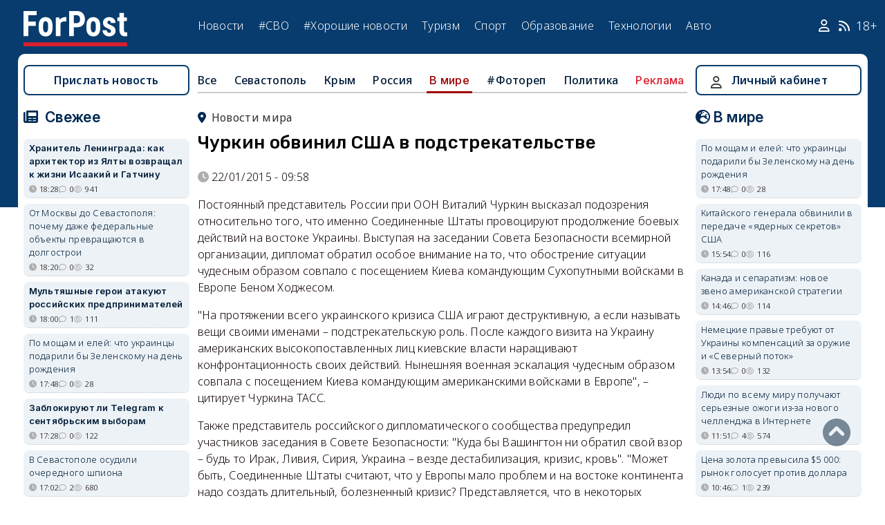

--- FILE ---
content_type: text/html; charset=UTF-8
request_url: https://sevastopol.su/news/churkin-obvinil-ssha-v-podstrekatelstve
body_size: 24557
content:
<!DOCTYPE html><html lang="ru" dir="ltr" prefix="og: http://ogp.me/ns# article: http://ogp.me/ns/article# profile: http://ogp.me/ns/profile# fb: http://ogp.me/ns/fb#"><head><script type="text/javascript">
(function(m,e,t,r,i,k,a){
m[i]=m[i]||function(){(m[i].a=m[i].a||[]).push(arguments)};
m[i].l=1*new Date();
for (var j = 0; j < document.scripts.length; j++) {if (document.scripts[j].src === r) { return; }}
k=e.createElement(t),a=e.getElementsByTagName(t)[0],k.async=1,k.src=r,a.parentNode.insertBefore(k,a)
})(window, document,'script','https://mc.webvisor.org/metrika/tag_ww.js', 'ym');
ym(46137411, 'init', {clickmap:true, accurateTrackBounce:true, trackLinks:true});
</script><meta charset="utf-8" /><meta name="description" content="Постоянный представитель России при ООН Виталий Чуркин высказал подозрения относительно того, что именно Соединенные Штаты провоцируют продолжение боевых действий на востоке Украины. Выступая на заседании Совета Безопасности всемирной организации, дипломат обратил особое внимание на то, что обострение ситуации чудесным образом совпало с посещением Киева командующим Сухопутными войсками в Европе Беном Ходжесом." /><meta name="abstract" content="Постоянный представитель России при ООН Виталий Чуркин высказал подозрения относительно того, что именно Соединенные Штаты провоцируют продолжение боевых действий на востоке Украины. Выступая на заседании Совета Безопасности всемирной организации, дипломат обратил особое внимание на то, что обострение ситуации чудесным образом совпало с посещением Киева командующим Сухопутными войсками в Европе Беном Ходжесом." /><meta name="keywords" content=", новости, события" /><meta name="robots" content="index, follow" /><link rel="canonical" href="https://sevastopol.su/news/churkin-obvinil-ssha-v-podstrekatelstve" /><link rel="image_src" href="https://sevastopol.su/sites/default/files/styles/max_650x650/public/news/70489_89818.jpg" /><meta name="author" content="ForPost - Новости Севастополя, Крыма, России и мира" /><meta name="generator" content="ForPost - Новости Севастополя, Крыма, России и мира" /><meta property="og:site_name" content="ForPost - Новости Севастополя, Крыма, России и мира" /><meta property="og:type" content="article" /><meta property="og:url" content="https://sevastopol.su/news/churkin-obvinil-ssha-v-podstrekatelstve" /><meta property="og:title" content="Чуркин обвинил США в подстрекательстве" /><meta property="og:description" content="Постоянный представитель России при ООН Виталий Чуркин высказал подозрения относительно того, что именно Соединенные Штаты провоцируют продолжение боевых действий на востоке Украины. Выступая на заседании Совета Безопасности всемирной организации, дипломат обратил особое внимание на то, что обострение ситуации чудесным образом совпало с посещением Киева командующим Сухопутными войсками в Европе Беном Ходжесом." /><meta property="og:image" content="https://sevastopol.su/sites/default/files/styles/max_650x650/public/news/70489_89818.jpg" /><meta property="og:image:url" content="https://sevastopol.su/sites/default/files/styles/max_650x650/public/news/70489_89818.jpg" /><meta property="og:image:secure_url" content="https://sevastopol.su/sites/default/files/fp-logo_0.jpg" /><meta property="og:image:type" content="image/jpeg" /><meta property="og:image:width" content="276" /><meta property="og:image:height" content="198" /><meta property="og:video:height" content="134" /><meta property="og:image:alt" content="Чуркин обвинил США в подстрекательстве" /><meta property="og:updated_time" content="2017-12-05T13:39:19+03:00" /><meta property="og:email" content="moder_forpost@mail.ru" /><meta property="og:phone_number" content="+7 978 254-36-06" /><meta property="og:locale" content="ru_RU" /><meta property="article:author" content="admin" /><meta property="article:published_time" content="2015-01-22T09:58:21+03:00" /><meta property="article:modified_time" content="2017-12-05T13:39:19+03:00" /><meta property="article:expiration_time" content="2017-12-05T13:39:19+03:00" /><meta name="Generator" content="Drupal 10 (https://www.drupal.org)" /><meta name="MobileOptimized" content="width" /><meta name="HandheldFriendly" content="true" /><meta name="viewport" content="width=device-width, initial-scale=1.0" /><script type="application/ld+json">{"@context": "https://schema.org","@graph": [{"@type": "NewsArticle","@id": "https://sevastopol.su/news/churkin-obvinil-ssha-v-podstrekatelstve","name": "Чуркин обвинил США в подстрекательстве","headline": "Чуркин обвинил США в подстрекательстве","about": ["В мире"],"image": {"@type": "ImageObject","url": "https://sevastopol.su/sites/default/files/styles/large/public/news/70489_89818.jpg.webp","width": "480","height": "480"},"datePublished": "чт, 22/01/2015 - 09:58","dateModified": "2017-12-05T13:39:19+03:00","isAccessibleForFree": "True","author": {"@type": "NewsMediaOrganization","@id": "https://sevastopol.su/","name": "Служба Новостей ForPost","url": "https://sevastopol.su/","logo": {"@type": "ImageObject","url": "https://sevastopol.su/sites/default/files/styles/thumbnail/public/pictures/picture-51285-1524349918.png.webp","width": "100","height": "100"}}},{"@type": "NewsMediaOrganization","@id": "https://sevastopol.su/","description": "ForPost - sevastopol.SU Новостной портал","sameAs": ["https://vk.com/forpost_sev","https://ok.ru/guests","https://t.me/forpost_sev","https://dzen.ru/forpostnews","https://vk.com/publicsevastopollife"],"name": "ForPost - sevastopol.SU Новостной портал","url": "https://sevastopol.su/","logo": {"@type": "ImageObject","representativeOfPage": "True","url": "https://sevastopol.su/logo_image.jpg","width": "500","height": "280"}}]
}</script><link rel="icon" href="/sites/default/files/favicon_2.ico" type="image/vnd.microsoft.icon" /><link rel="amphtml" href="https://sevastopol.su/news/churkin-obvinil-ssha-v-podstrekatelstve?amp" /><title>Чуркин обвинил США в подстрекательстве</title><link rel="icon" type="image/png" sizes="16x16" href="/themes/contrib/basic/favicon/favicon-16x16.png"><link rel="icon" type="image/png" sizes="32x32" href="/themes/contrib/basic/favicon/favicon-32x32.png"><link rel="icon" rel="apple-touch-icon" type="image/png" sizes="180x180" href="/themes/contrib/basic/favicon/apple-touch-icon.png"><link rel="icon" rel="apple-touch-icon" type="image/png" sizes="120x120" href="/themes/contrib/basic/favicon/apple-touch-icon120.png"><link rel="icon" type="image/png" sizes="192x192" href="/themes/contrib/basic/favicon/android-chrome-192x192.png"><link rel="stylesheet" media="all" href="/sites/default/files/css/css__2FUKgip5pA4IDcB1RhdAlvuIhaScIb2cy9vkXbi0M4.css?delta=0&amp;language=ru&amp;theme=basic&amp;include=eJxFjFEKwzAMQy-UxUcqTuIOUzcudpKRnX5tYduPeHogJXTO8BRNKCFvVLipLZizWmGt8KO4mtZGtYRTEFS1HYXfFFYe5A0N0nX1r1-Ip6cgOLW3pbBnHWQTtFJWCYeKQLF-oMSLH8J18-DTG-1wTwfTy-HOuGvpQh8atUap" /><link rel="stylesheet" media="all" href="/sites/default/files/css/css_bR-4hAZOyKOtFSoHJBDuAZgkt1HK1oluUQ45dEhRXnM.css?delta=1&amp;language=ru&amp;theme=basic&amp;include=eJxFjFEKwzAMQy-UxUcqTuIOUzcudpKRnX5tYduPeHogJXTO8BRNKCFvVLipLZizWmGt8KO4mtZGtYRTEFS1HYXfFFYe5A0N0nX1r1-Ip6cgOLW3pbBnHWQTtFJWCYeKQLF-oMSLH8J18-DTG-1wTwfTy-HOuGvpQh8atUap" /><meta name="yandex-verification" content="8666fda4b81d96a4" /><meta name="yandex-verification" content="9cb98ca9b5f9161a" /><script>window.yaContextCb = window.yaContextCb || [] </script><script async src="https://yandex.ru/ads/system/context.js"></script><script async src="https://cdn.digitalcaramel.com/caramel.js"></script></head><body class="role--anonymous with-subnav"><div class="dialog-off-canvas-main-canvas" data-off-canvas-main-canvas><div class="layout-container"> <header id="header"><div class="container"><div id="header-region"><div class="region region-header"><div id="block-basic-branding" class="coloumn-1 block-basic-branding block_it"> <a href="/" title="Главная" rel="home" class="site-logo"> <img src="/sites/default/files/fp-logo.svg" width="150" height="51" alt="Главная" /> </a></div><nav role="navigation" aria-labelledby="block-basic-main-menu-menu" id="block-basic-main-menu" class="coloumn-3 block block-menu navigation menu--main"><h2 id="block-basic-main-menu-menu">Меню</h2><ul class="menu"><li class="menu-item"> <a href="/all-news" title="Новости Севастополя, Крыма, России и Мира" data-drupal-link-system-path="all-news">Новости</a></li><li class="menu-item"> <a href="/all-news/sevastopol" title="Самые свежие и актуальные новости Севастополя" data-drupal-link-system-path="all-news/sevastopol">Севастополь</a></li><li class="menu-item"> <a href="/all-news/crimea" title="Самые свежие и актуальные новости Крыма" data-drupal-link-system-path="all-news/crimea">Крым</a></li><li class="menu-item"> <a href="/all-news/world" title="Мировые новости">Мировые новости</a></li><li class="menu-item"> <a href="/all-news/russia" title="Самые свежие и актуальные новости России" data-drupal-link-system-path="all-news/russia">Россия</a></li><li class="menu-item"> <a href="/tag/resonance" title="Резонанс" data-drupal-link-system-path="taxonomy/term/4722">Резонанс</a></li><li class="menu-item"> <a href="/special-operation" title="Спецоперация" data-drupal-link-system-path="special-operation">#СВО</a></li><li class="menu-item"> <a href="/tag/good-news" title="Хорошие новости" data-drupal-link-system-path="taxonomy/term/5765">#Хорошие новости</a></li><li class="menu-item"> <a href="/tourism/all" data-drupal-link-system-path="tourism/all">Туризм</a></li><li class="menu-item"> <a href="https://med.sevastopol.su" title="Актуальные статьи и новости о здоровье и медицине">Здоровье</a></li><li class="menu-item"> <a href="https://sport.sevastopol.su" title="Новости спорта">Спорт</a></li><li class="menu-item"> <a href="/study" title="Актуальные статьи и новости об образование" data-drupal-link-system-path="study">Образование</a></li><li class="menu-item"> <a href="https://tech.sevastopol.su/" title="Новости мира технологий, статьи, обзоры">Технологии</a></li><li class="menu-item"> <a href="https://auto.sevastopol.su/" title="Новости авто индустрии, статьи, обзоры">Авто</a></li></ul> </nav><div id="block-topright" class="coloumn-1 block-topright block_it"><div class="basic__body"> <a href="/user" class="fab fa-user social_icon" title="Личный Кабинет"> </a> <a href="/content/rss-feed" class="fab fa-rss social_icon"> </a> <span class="age-limited">18+</span></div></div></div></div></div> </header> <main id="main"><div class="container"><div id="content-wrapper"> <section id="content"><div id="content-header"><div id="highlighted"><div class="region region-highlighted"><div data-drupal-messages-fallback class="hidden"></div></div></div></div><div id="content-area"><div class="region region-content"><div id="block-basic-content" class="block-basic-content block_it"><div class="mobile-important-placeholder "></div><ul itemscope itemtype="http://schema.org/SiteNavigationElement"	class="second-node-menu mobile-hidden"><li><a itemprop="url" title="ForPost - Все новости" href="/all-news">Все</a></li><li ><a itemprop="url" title="ForPost - Новости Севастополя" href="/all-news/sevastopol">Севастополь</a></li><li ><a itemprop="url" title="ForPost - Новости Крыма" href="/all-news/crimea">Крым</a></li><li ><a itemprop="url" title="ForPost - Новости России" href="/all-news/russia">Россия</a></li><li class="active" class="tablet-hidden"><a itemprop="url" title="ForPost - Новости Мира" href="/all-news/worlds">В	мире</a></li><li><a itemprop="url" title="ForPost - Фоторепортаж" href="/tag/fotorep">#Фотореп</a></li><li class="tablet-hidden"><a itemprop="url" title="ForPost - Политика" href="https://politika.sevastopol.su/">Политика</a></li><li><a class="link" href="https://sevastopol.su/content/reklama-na-sayte">Реклама</a></li></ul><article itemscope itemtype="https://schema.org/NewsArticle"><h2 class="location"><a title="Новости мира | ForPost" href="/all-news/worlds"><span itemprop="about">Новости мира</span></a></h2><div class="flex no-wrap space-between"><div><h1 itemprop="headline">Чуркин обвинил США в подстрекательстве</h1><p></p></div></div><div class="flex icons"><div class="news__node-post-date">22/01/2015 - 09:58</div></div><div><div itemprop="articleBody" class="news__body"><p>Постоянный представитель России при ООН Виталий Чуркин высказал подозрения относительно того, что именно Соединенные Штаты провоцируют продолжение боевых действий на востоке Украины. Выступая на заседании Совета Безопасности всемирной организации, дипломат обратил особое внимание на то, что обострение ситуации чудесным образом совпало с посещением Киева командующим Сухопутными войсками в Европе Беном Ходжесом.</p><p>"На протяжении всего украинского кризиса США играют деструктивную, а если называть вещи своими именами – подстрекательскую роль. После каждого визита на Украину американских высокопоставленных лиц киевские власти наращивают конфронтационность своих действий. Нынешняя военная эскалация чудесным образом совпала с посещением Киева командующим американскими войсками в Европе", – цитирует Чуркина ТАСС.</p><p>Также представитель российского дипломатического сообщества предупредил участников заседания в Совете Безопасности: "Куда бы Вашингтон ни обратил свой взор – будь то Ирак, Ливия, Сирия, Украина – везде дестабилизация, кризис, кровь". "Может быть, Соединенные Штаты считают, что у Европы мало проблем и на востоке континента надо создать длительный, болезненный кризис? Представляется, что в некоторых европейских столицах стали понимать, куда идет дело. Хотя пока и не во всех, как показала сегодняшняя дискуссия", – заметил дипломат.</p><p>Высказывания российского дипломата стали ответом на обвинения в адрес Москвы, прозвучавшие из уст американского постоянного председателя Саманты Пауэр, которая утверждала, что Россия пытается окружить себя "замороженными конфликтами". Кроме того, Пауэр вновь бездоказательно обвинила Россию во вмешательстве в ситуацию на Украине.</p><p>Чуркин категорически не согласился с заявлением коллеги и указал на американский след не только на Украине, но и в других конфликтах, ответственность за которые Пауэр возложила на Россию. "Напомню, что конфликт в Приднестровье мог бы быть урегулирован еще в 2005 году, если бы в последний момент не вмешался Вашингтон, отговорив Кишинев от подписания уже готового соглашения. Абхазия и Южная Осетия не объявили бы о своей независимости, если бы в 2008 году не сорвался с нарезки безоговорочно поддерживаемый Вашингтоном неуравновешенный Саакашвили", – заявил постпред.</p><p>Российский дипломат не оставил без ответа и выступление украинского коллеги Юрия Сергеева, который обвинил Москву в агрессии в отношении соседней страны, приводя ложные доказательства участия российских военных в конфликте на стороне ополченцев. "За все наши многочисленные дискуссии в Совете Безопасности украинская делегация не сказала ни одного не то чтобы уважительного, а просто хотя бы неоскорбительного слова о населении юго-востока своей страны, повторяя: "бандиты", "террористы". Правда, кое-кто из украинской политической элиты иногда добавляет: "насекомые" и "недочеловеки". Про инклюзивный политический диалог я от украинского коллеги и не ожидал ничего услышать. От таких терминов в Киеве шарахаются, как черт от ладана. А пора бы уже набраться политического мужества и понять: по-другому Украину не сохранить", – заключил Чуркин.</p></div></div></article><div class="news__dynamic-token-fieldnode-number-of-views"><div class="view-icon icon viewed">2538</div></div> <link rel="stylesheet" media="all" href="/sites/default/files/css/css_DLvdwKtCMA0pJ9kEjJjyf6iefhDbNJ-9aDSThEQXxQk.css?delta=0&amp;language=ru&amp;theme=basic&amp;include=eJxLy0lM108DEno5mXnZ8YlZiRUARyMHQw&amp;exclude=[base64]" /><div class="flex between"><div class="news__dynamic-block-fieldnode-podelitsya-novostyu"><div class="basic__body"><div class="field__label">Поделитесь:</div><div class="ya-share2" data-curtain data-size="l" data-color-scheme="whiteblack" data-limit="3" data-services="vkontakte,odnoklassniki,telegram"></div></div></div><fieldset class="js-form-item form-item js-form-wrapper form-wrapper"><legend> <span class="fieldset-legend">Оцените статью:</span></legend><div class="fieldset-wrapper"><div class="news__rey"><form class="fivestar-form-1" id="vote" data-drupal-selector="fivestar-form-1" action="/news/churkin-obvinil-ssha-v-podstrekatelstve" method="post" accept-charset="UTF-8"><div class="clearfix fivestar-average-text fivestar-average-stars fivestar-form-item fivestar-basic"><div class="js-form-item form-item js-form-type-fivestar form-type-fivestar js-form-item-vote form-item-vote form-no-label"><div class="js-form-item form-item js-form-type-select form-type-select js-form-item-vote form-item-vote form-no-label"> <select class="vote form-select" data-drupal-selector="edit-vote" aria-describedby="edit-vote--2--description" id="edit-vote--2" name="vote"><option value="-">Select rating</option><option value="20">Give Чуркин обвинил США в подстрекательстве 1/5</option><option value="40">Give Чуркин обвинил США в подстрекательстве 2/5</option><option value="60">Give Чуркин обвинил США в подстрекательстве 3/5</option><option value="80">Give Чуркин обвинил США в подстрекательстве 4/5</option><option value="100">Give Чуркин обвинил США в подстрекательстве 5/5</option></select><div id="edit-vote--2--description" class="description"><div class="fivestar-summary fivestar-summary-average-count"> <span class="empty">Еще нет голосов</span></div></div></div></div></div><input class="js-hide button js-form-submit form-submit" data-drupal-selector="edit-submit" type="submit" id="edit-submit" name="op" value="Rate" /><input autocomplete="off" data-drupal-selector="form-q6dcyorfzagf64l-so7bzq0h99aogdimwkansuuifiy" type="hidden" name="form_build_id" value="form-Q6Dcyorfzagf64l_So7bZq0H99AoGDIMWKAnSuUIFIY" /><input data-drupal-selector="edit-fivestar-form-1" type="hidden" name="form_id" value="fivestar_form_1" /></form></div></div></fieldset></div><div class="news__dynamic-block-fieldnode-tegi-"><div class="views-element-container"><div class="tags"><div class="view-header"><div class="field__label"> Теги:</div></div><div class="view-content"><div class="tag"><div><span></span></div></div></div><div class="view-footer"></div></div></div></div><div class="news__dynamic-block-fieldnode--mesto-16-pered-kommentariyami-v"><div class="views-element-container"><div class="advert"><div class="view-content"><div><div id="yandex_rtb_R-A-130997-11"></div><script>
window.yaContextCb.push(()=>{
Ya.Context.AdvManager.render({
"blockId": "R-A-130997-11",
"renderTo": "yandex_rtb_R-A-130997-11"
})
})
</script></div></div></div></div></div> <section id="node-news-comment-node-news" class="comments"><div class=" field__label comment-label">Обсуждение (7)</div> <article data-comment-user-id="6570" id="comment-1811045" class="js-ajax-comments-id-1811045"><div class="new-comment"><div class="user-photo text-center"> <article class="profile"><div class="user__user-picture"> <img loading="lazy" src="/sites/default/files/styles/round_75x75/public/avatars/11372.jpg.webp" width="75" height="75" alt="Немец Клюге" /></div> </article><div class= "mobile-hidden" title="Количество постов">5664</div></div><div class="user-name flex"><div class="news__author-of-text"><span>Немец Клюге</span></div><div class="news__node-post-date">чт, 22/01/2015 - 10:07</div></div><div class="text"><div class="comment_node_news__comment-body"><p>Виталий Иванович вы забыли добавить -"УКРОБАНДЕРОФАШИСТОПОДПЕНДОСОВЦЫ") Во как!!!</p></div></div></div></article><article data-comment-user-id="5217" id="comment-1811088" class="js-ajax-comments-id-1811088"><div class="new-comment"><div class="user-photo text-center"> <article class="profile"><div class="user__user-picture"> <img loading="lazy" src="/sites/default/files/styles/round_75x75/public/avatars/9435.jpg.webp" width="75" height="75" alt="Lady in red" /></div> </article><div class= "mobile-hidden" title="Количество постов">8308</div></div><div class="user-name flex"><div class="news__author-of-text"><span>Lady in red</span></div><div class="news__node-post-date">чт, 22/01/2015 - 10:44</div></div><div class="text"><div class="comment_node_news__comment-body"><p>Наступит час Х и сами силы природы покончат с этой империей зла!!<br />Единственное желание возникает -СКОРЕЕ БЫ!! <img src="/images/user_editor/aggressive.gif"></p></div></div></div></article><article data-comment-user-id="5217" id="comment-1811097" class="js-ajax-comments-id-1811097"><div class="new-comment"><div class="user-photo text-center"> <article class="profile"><div class="user__user-picture"> <img loading="lazy" src="/sites/default/files/styles/round_75x75/public/avatars/9435.jpg.webp" width="75" height="75" alt="Lady in red" /></div> </article><div class= "mobile-hidden" title="Количество постов">8308</div></div><div class="user-name flex"><div class="news__author-of-text"><span>Lady in red</span></div><div class="news__node-post-date">чт, 22/01/2015 - 10:48</div></div><div class="text"><div class="comment_node_news__comment-body"><p>Чуркин МОЛОДЕЦ, называет вещи своими именами <img src="/images/user_editor/ok.gif"><br />Трудно ему в ООН отмахиваться от той грязи, которую льют на Россию и ВВП.. <img src="/images/user_editor/thinking.gif"></p></div></div></div></article><article data-comment-user-id="1369" id="comment-1811167" class="js-ajax-comments-id-1811167"><div class="new-comment"><div class="user-photo text-center"> <article class="profile"><div class="user__user-picture"> <img loading="lazy" src="/sites/default/files/styles/round_75x75/public/avatars/2049.jpg.webp" width="75" height="75" alt="SV-Flanker" /></div> </article><div class= "mobile-hidden" title="Количество постов">5418</div></div><div class="user-name flex"><div class="news__author-of-text"><span>SV-Flanker</span></div><div class="news__node-post-date">чт, 22/01/2015 - 12:02</div></div><div class="text"><div class="comment_node_news__comment-body"><p>Для дипломата такие обвинения - более, чем серьезные. Дальше можно будет вместо Чуркина Жириновского в ООН отправлять. Тогда - держись!</p><p>.<br /><img src="http://s7.hostingkartinok.com/uploads/images/2015/01/2cbae80d66b80c540ac992d938c2bd57.jpg" width="400"></p></div></div></div></article><article data-comment-user-id="6572" id="comment-1811232" class="js-ajax-comments-id-1811232"><div class="new-comment"><div class="user-photo text-center"> <article class="profile"><div class="user__user-picture"> <img loading="lazy" src="/sites/default/files/styles/round_75x75/public/avatars/11375.jpg.webp" width="75" height="75" alt="Harley" /></div> </article><div class= "mobile-hidden" title="Количество постов">2455</div></div><div class="user-name flex"><div class="news__author-of-text"><span>Harley</span></div><div class="news__node-post-date">чт, 22/01/2015 - 12:53</div></div><div class="text"><div class="comment_node_news__comment-body"><p>подстрекательство , мягко сказано, это прямое вмешательство в дела другой страны причем у них это хорошо получается...</p></div></div></div></article><article data-comment-user-id="2614" id="comment-1811255" class="js-ajax-comments-id-1811255"><div class="new-comment"><div class="user-photo text-center"> <article class="profile"><div class="user__user-picture"> <img loading="lazy" src="/sites/default/files/styles/round_75x75/public/default_images/nofoto.gif.webp" width="75" height="75" alt="viktor-38" /></div> </article><div class= "mobile-hidden" title="Количество постов">649</div></div><div class="user-name flex"><div class="news__author-of-text"><span>viktor-38</span></div><div class="news__node-post-date">чт, 22/01/2015 - 13:24</div></div><div class="text"><div class="comment_node_news__comment-body"><p> Помогает им Порошенко: вытащил на трибуну железку со следами пробоин ,чем "убедил "пиндосов в том.что Россия -агрессор.Приблизительно такое "доказательство" было<br />перед нападением США на Ирак (показ пробирки с трибуны</p></div></div></div></article><article data-comment-user-id="8810" id="comment-1811542" class="js-ajax-comments-id-1811542"><div class="new-comment"><div class="user-photo text-center"> <article class="profile"><div class="user__user-picture"> <img loading="lazy" src="/sites/default/files/styles/round_75x75/public/pictures/picture-8810-1642955492.jpg.webp" width="75" height="75" alt="Линьков" /></div> </article><div class= "mobile-hidden" title="Количество постов">32362</div></div><div class="user-name flex"><div class="news__author-of-text"><span>Линьков</span></div><div class="news__node-post-date">чт, 22/01/2015 - 16:48</div></div><div class="text"><div class="comment_node_news__comment-body"><p>Важно обвинение подтвердить доказательствами, а они «не за горами». Вернее, они уже есть, осталось их грамотно представить.</p></div></div></div></article><div class="link_button_blue"><a href="/user">Авторизуйтесь, чтобы читать все комментарии</a></div> </section></div><div class="views-element-container block-views-block-novosti-block-16 block_it" id="block-views-block-novosti-block-16"><div><div class="slider"><div class="view-header"><div class="field__label">Главное за день</div></div><div class="view-content"><div class="dotted views-row"><div class="flex mobile-center "><div class="relative"><div class="image"> <a href="/news/multyashnye-geroi-atakuyut-rossiyskikh-predprinimateley" title="Мультяшные герои атакуют российских предпринимателей"><img loading="lazy" src="/sites/default/files/styles/240x135/public/2026-01-27/photo_2026-01-26_17-09-55-2.jpg.webp" title="Мультяшные герои атакуют российских предпринимателей" alt="Мультяшные герои атакуют российских предпринимателей"> </a></div><div class="tag"><a href="/tag/%D1%81%D1%83%D0%B4" title="ForPost - суд">суд</a></div></div><div><p class="large"><a href="/news/multyashnye-geroi-atakuyut-rossiyskikh-predprinimateley" title="Мультяшные герои атакуют российских предпринимателей"> Мультяшные герои атакуют российских предпринимателей </a><div class="review">Почему в судах спорят о Чебурашке, Котёнке Гав, Смешариках.</div><div class="flex icons "><div class="icon clock" title="вт, 27/01/2026 - 18:00 ">18:00</div><div class="icon comment">1</div><div class="icon viewed">111</div></div></div></div></div><div class="dotted views-row"><div class="flex mobile-center "><div class="relative"><div class="image"> <a href="/news/kitayskogo-generala-obvinili-v-peredache-yadernykh-sekretov-ssha" title="Китайского генерала обвинили в передаче «ядерных секретов» США"><img loading="lazy" src="/sites/default/files/styles/240x135/public/2026-01-27/chzhan-yusya-kitay-armiya-chistki-chzhan-yusya-yadernye-sekrety-ssha-si-czinpin-centralnyy-voennyy-sovet-korrupciya.jpeg.webp" title="Китайского генерала обвинили в передаче «ядерных секретов» США" alt="Китайского генерала обвинили в передаче «ядерных секретов» США"> </a></div><div class="tag"><a href="/tag/%D0%9A%D0%B8%D1%82%D0%B0%D0%B9" title="ForPost - Китай">Китай</a></div></div><div><p class="large"><a href="/news/kitayskogo-generala-obvinili-v-peredache-yadernykh-sekretov-ssha" title="Китайского генерала обвинили в передаче «ядерных секретов» США"> Китайского генерала обвинили в передаче «ядерных секретов» США </a><div class="review">Военачальник считался близким другом лидера страны.</div><div class="flex icons "><div class="icon clock" title="вт, 27/01/2026 - 15:54 ">15:54</div><div class="icon comment">0</div><div class="icon viewed">116</div></div></div></div></div><div class="dotted views-row"><div class="flex mobile-center "><div class="relative"><div class="image"> <a href="/news/kak-prodvigaetsya-remont-podpornykh-sten-na-odnoy-iz-klyuchevykh-arteriy-sevastopolya" title="Как продвигается ремонт подпорных стен на одной из ключевых артерий Севастополя"><img loading="lazy" src="/sites/default/files/styles/240x135/public/2026-01-27/photo_2026-01-27_11-46-26.jpg.webp" title="Как продвигается ремонт подпорных стен на одной из ключевых артерий Севастополя" alt="Как продвигается ремонт подпорных стен на одной из ключевых артерий Севастополя"> </a></div><div class="tag"><a href="/tag/%D0%B4%D0%BE%D1%80%D0%BE%D0%B3%D0%B8" title="ForPost - дороги">дороги</a></div></div><div><p class="large"><a href="/news/kak-prodvigaetsya-remont-podpornykh-sten-na-odnoy-iz-klyuchevykh-arteriy-sevastopolya" title="Как продвигается ремонт подпорных стен на одной из ключевых артерий Севастополя"> Как продвигается ремонт подпорных стен на одной из ключевых артерий Севастополя </a><div class="review">Движение на Адмирала Октябрьского планируют открыть этим летом.</div><div class="flex icons "><div class="icon clock" title="вт, 27/01/2026 - 14:04 ">14:04</div><div class="icon comment">7</div><div class="icon viewed">1500</div><div class="icon photo"></div></div></div></div></div><div class="dotted views-row"><div class="flex mobile-center "><div class="relative"><div class="image"> <a href="/news/na-istoricheskom-bulvare-sevastopolya-lyod-tronulsya" title="На Историческом бульваре Севастополя «лёд тронулся»?"><img loading="lazy" src="/sites/default/files/styles/240x135/public/2026-01-27/istoricheskii-bulvar.jpeg.webp" title="На Историческом бульваре Севастополя «лёд тронулся»?" alt="На Историческом бульваре Севастополя «лёд тронулся»?"> </a></div><div class="tag"><a href="/tag/%D0%98%D1%81%D1%82%D0%BE%D1%80%D0%B8%D1%87%D0%B5%D1%81%D0%BA%D0%B8%D0%B9%20%D0%B1%D1%83%D0%BB%D1%8C%D0%B2%D0%B0%D1%80" title="ForPost - Исторический бульвар">Исторический бульвар</a></div></div><div><p class="large"><a href="/news/na-istoricheskom-bulvare-sevastopolya-lyod-tronulsya" title="На Историческом бульваре Севастополя «лёд тронулся»?"> На Историческом бульваре Севастополя «лёд тронулся»? </a><div class="review">На реконструкцию знакового места заложили 2,5 млрд рублей.</div><div class="flex icons "><div class="icon clock" title="вт, 27/01/2026 - 12:09 ">12:09</div><div class="icon comment">15</div><div class="icon viewed">1971</div></div></div></div></div><div class="dotted views-row"><div class="flex mobile-center "><div class="relative"><div class="image"> <a href="/news/prokhod-k-populyarnomu-vodopadu-kryma-na-vremya-zakryli" title="Проход к популярному водопаду Крыма на время закрыли"><img loading="lazy" src="/sites/default/files/styles/240x135/public/2026-01-27/krym-yalta-gory-uchansu-vodopad-zima-priroda-zapret-turisty.jpg.webp" title="Проход к популярному водопаду Крыма на время закрыли" alt="Проход к популярному водопаду Крыма на время закрыли"> </a></div><div class="tag"><a href="/tag/%D0%BF%D1%80%D0%B8%D1%80%D0%BE%D0%B4%D0%B0" title="ForPost - природа">природа</a></div></div><div><p class="large"><a href="/news/prokhod-k-populyarnomu-vodopadu-kryma-na-vremya-zakryli" title="Проход к популярному водопаду Крыма на время закрыли"> Проход к популярному водопаду Крыма на время закрыли </a><div class="review">Туристический маршрут стал опасен из-за камнепада.</div><div class="flex icons "><div class="icon clock" title="вт, 27/01/2026 - 11:28 ">11:28</div><div class="icon comment">0</div><div class="icon viewed">1080</div></div></div></div></div><div class="dotted views-row"><div class="flex mobile-center "><div class="relative"><div class="image"> <a href="/news/dochka-krupneyshego-banka-britanii-popala-pod-sud-iz-za-eks-gubernatora-sevastopolya" title="Дочку крупнейшего банка Британии оштрафовали из-за экс-губернатора Севастополя"><img loading="lazy" src="/sites/default/files/styles/240x135/public/2026-01-27/ovsyannikov.jpg.webp" title="Дочку крупнейшего банка Британии оштрафовали из-за экс-губернатора Севастополя" alt="Дочку крупнейшего банка Британии оштрафовали из-за экс-губернатора Севастополя"> </a></div><div class="tag"><a href="/tag/%D0%9E%D0%B2%D1%81%D1%8F%D0%BD%D0%BD%D0%B8%D0%BA%D0%BE%D0%B2" title="ForPost - Овсянников">Овсянников</a></div></div><div><p class="large"><a href="/news/dochka-krupneyshego-banka-britanii-popala-pod-sud-iz-za-eks-gubernatora-sevastopolya" title="Дочку крупнейшего банка Британии оштрафовали из-за экс-губернатора Севастополя"> Дочку крупнейшего банка Британии оштрафовали из-за экс-губернатора Севастополя </a><div class="review">Финансовая организация обслуживала подсанкционного Дмитрия Овсянникова.</div><div class="flex icons "><div class="icon clock" title="вт, 27/01/2026 - 11:00 ">11:00</div><div class="icon comment">21</div><div class="icon viewed">2698</div></div></div></div></div></div><div class="view-footer"></div></div></div></div><div class="views-element-container block-basic-views-block-novosti-block-21 block_it" id="block-basic-views-block-novosti-block-21"><div><div class="slider"><div class="view-header"><div class="field__label">Туризм</div></div><div class="view-content"><div class="dotted views-row"><div class="flex mobile-center "><div class="relative"><div class="image"> <a href="/news/prokhod-k-populyarnomu-vodopadu-kryma-na-vremya-zakryli" title="Проход к популярному водопаду Крыма на время закрыли"><img loading="lazy" src="/sites/default/files/styles/240x135/public/2026-01-27/krym-yalta-gory-uchansu-vodopad-zima-priroda-zapret-turisty.jpg.webp" title="Проход к популярному водопаду Крыма на время закрыли" alt="Проход к популярному водопаду Крыма на время закрыли"></a></div><div class="tag"><a href="/tag/%D0%BF%D1%80%D0%B8%D1%80%D0%BE%D0%B4%D0%B0" title="ForPost - природа">природа</a></div></div><div><p class="large"> <a href="/news/prokhod-k-populyarnomu-vodopadu-kryma-na-vremya-zakryli" title="Проход к популярному водопаду Крыма на время закрыли"> Проход к популярному водопаду Крыма на время закрыли </a></p><div class="review">Туристический маршрут стал опасен из-за камнепада.</div><div class="flex icons "><div class="icon clock" title="вт, 27/01/2026 - 11:28 ">11:28</div><div class="icon comment">0</div><div class="icon viewed">1080</div></div></div></div></div><div class="dotted views-row"><div class="flex mobile-center "><div class="relative"><div class="image"> <a href="/news/uchyonye-podtverdili-vysokie-shansy-postradat-ot-akul-v-oktyabre" title="Учёные подтвердили высокие шансы пострадать от акул в октябре"><img loading="lazy" src="/sites/default/files/styles/240x135/public/2026-01-26/napadeniya-akul-oktyabr-tigrovye-akuly-gavayi-risk-ukusa-issledovanie-uchyonye-okean-bezopasnost-tigrovaya-akula.jpg.webp" title="Учёные подтвердили высокие шансы пострадать от акул в октябре" alt="Учёные подтвердили высокие шансы пострадать от акул в октябре"></a></div><div class="tag"><a href="/tag/%D0%BD%D0%B0%D1%83%D0%BA%D0%B0" title="ForPost - наука">наука</a></div></div><div><p class="large"> <a href="/news/uchyonye-podtverdili-vysokie-shansy-postradat-ot-akul-v-oktyabre" title="Учёные подтвердили высокие шансы пострадать от акул в октябре"> Учёные подтвердили высокие шансы пострадать от акул в октябре </a></p><div class="review">Для этого они провели анализ данных за несколько десятилетий.</div><div class="flex icons "><div class="icon clock" title="пн, 26/01/2026 - 10:45 ">10:45</div><div class="icon comment">0</div><div class="icon viewed">476</div></div></div></div></div><div class="dotted views-row"><div class="flex mobile-center "><div class="relative"><div class="image"> <a href="/news/pochemu-rekordnyy-turpotok-ne-otrazhaet-realnoe-sostoyanie-turotrasli-kryma-i-sevastopolya" title="Почему «рекордный» турпоток не отражает реальное состояние отрасли в Крыму и Севастополе"><img loading="lazy" src="/sites/default/files/styles/240x135/public/2026-01-25/turisty-kurort-sezon-podschety-cifry-sevastopol-krym-bazhenova-laspi.jpg.webp" title="Почему «рекордный» турпоток не отражает реальное состояние отрасли в Крыму и Севастополе" alt="Почему «рекордный» турпоток не отражает реальное состояние отрасли в Крыму и Севастополе"></a></div><div class="tag"><a href="/tag/%D1%82%D1%83%D1%80%D0%B8%D0%B7%D0%BC" title="ForPost - туризм">туризм</a></div></div><div><p class="large"> <a href="/news/pochemu-rekordnyy-turpotok-ne-otrazhaet-realnoe-sostoyanie-turotrasli-kryma-i-sevastopolya" title="Почему «рекордный» турпоток не отражает реальное состояние отрасли в Крыму и Севастополе"> Почему «рекордный» турпоток не отражает реальное состояние отрасли в Крыму и Севастополе </a></p><div class="review">Эксперты говорят о росте на бумаге и стагнации в общероссийском турконтексте</div><div class="flex icons "><div class="icon clock" title="вс, 25/01/2026 - 14:00 ">14:00</div><div class="icon comment">5</div><div class="icon viewed">1706</div><div class="icon photo"></div></div></div></div></div><div class="dotted views-row"><div class="flex mobile-center "><div class="relative"><div class="image"> <a href="/tourism/chem-abkhaziya-mozhet-udivit-puteshestvennikov-iz-kryma-zimoy" title="Зимняя Абхазия: зачем крымчанам ехать в Страну Души в межсезонье"><img loading="lazy" src="/sites/default/files/styles/240x135/public/2026-01-23/0-krym-abkhaziya-turisty-poezdka-zima.jpg8_.jpg.webp" title="Зимняя Абхазия: зачем крымчанам ехать в Страну Души в межсезонье" alt="Зимняя Абхазия: зачем крымчанам ехать в Страну Души в межсезонье"></a></div><div class="tag"><a href="/tag/%D0%90%D0%B1%D1%85%D0%B0%D0%B7%D0%B8%D1%8F" title="ForPost - Абхазия">Абхазия</a></div></div><div><p class="large"> <a href="/tourism/chem-abkhaziya-mozhet-udivit-puteshestvennikov-iz-kryma-zimoy" title="Зимняя Абхазия: зачем крымчанам ехать в Страну Души в межсезонье"> Зимняя Абхазия: зачем крымчанам ехать в Страну Души в межсезонье </a></p><div class="review">Почему Абхазия зимой интереснее, чем летом.</div><div class="flex icons "><div class="icon clock" title="сб, 24/01/2026 - 16:31 ">16:31</div><div class="icon comment">0</div><div class="icon viewed">1116</div></div></div></div></div><div class="dotted views-row"><div class="flex mobile-center "><div class="relative"><div class="image"> <a href="/tourism/kak-nayti-carstvo-snezhnoy-korolevy-v-gorakh-kryma" title="Как найти царство Снежной Королевы в горах Крыма"><img loading="lazy" src="/sites/default/files/styles/240x135/public/2026-01-22/krym-suatkan-vodopad-ledopad-bogatoe-uschele-gory-pokhod-marshrut-deti-turisty.jpg5_.jpg.webp" title="Как найти царство Снежной Королевы в горах Крыма" alt="Как найти царство Снежной Королевы в горах Крыма"></a></div><div class="tag"><a href="/tag/%D0%9F%D0%BE%D1%85%D0%BE%D0%B4" title="ForPost - Поход">Поход</a></div></div><div><p class="large"> <a href="/tourism/kak-nayti-carstvo-snezhnoy-korolevy-v-gorakh-kryma" title="Как найти царство Снежной Королевы в горах Крыма"> Как найти царство Снежной Королевы в горах Крыма </a></p><div class="review">Короткий маршрут приведёт к обледеневшим каскадам водопада Суаткан.</div><div class="flex icons "><div class="icon clock" title="чт, 22/01/2026 - 18:31 ">18:31</div><div class="icon comment">0</div><div class="icon viewed">2279</div></div></div></div></div><div class="dotted views-row"><div class="flex mobile-center "><div class="relative"><div class="image"> <a href="/news/svidetelstva-o-rozhdenii-bolshe-nedostatochno-kak-vybrat-zagranpasport-dlya-rebyonka" title="Свидетельства о рождении больше недостаточно: как выбрать загранпаспорт для ребёнка"><img loading="lazy" src="/sites/default/files/styles/240x135/public/2026-01-21/zagranpasport-zagranica-1-1.jpg.webp" title="Свидетельства о рождении больше недостаточно: как выбрать загранпаспорт для ребёнка" alt="Свидетельства о рождении больше недостаточно: как выбрать загранпаспорт для ребёнка"></a></div><div class="tag"><a href="/tag/%D0%BF%D0%B0%D1%81%D0%BF%D0%BE%D1%80%D1%82" title="ForPost - паспорт">паспорт</a></div></div><div><p class="large"> <a href="/news/svidetelstva-o-rozhdenii-bolshe-nedostatochno-kak-vybrat-zagranpasport-dlya-rebyonka" title="Свидетельства о рождении больше недостаточно: как выбрать загранпаспорт для ребёнка"> Свидетельства о рождении больше недостаточно: как выбрать загранпаспорт для ребёнка </a></p><div class="review">Для выезда несовершеннолетних за рубеж ввели новое правило.</div><div class="flex icons "><div class="icon clock" title="чт, 22/01/2026 - 10:18 ">10:18</div><div class="icon comment">0</div><div class="icon viewed">529</div></div></div></div></div></div><div class="view-footer"></div></div></div></div><div id="block-podpiska" class="block-podpiska block_it"><div class="basic__body"><script defer type="text/javascript" src="/libraries/popup.js?v3"></script></div></div><div id="block-basic-cookiesui" class="block-basic-cookiesui block_it"><div id="cookiesjsr" data-nosnippet></div></div></div></div> </section> <aside id="sidebar-first" class="column sidebar first"><div class="region region-sidebar-first"><div id="block-prislatnovost" class="block-prislatnovost block_it"><div class="basic__body"><div class="link_button_blue"><a title="Прислать новость" href="/prislat-novost">Прислать новость</a></div></div></div><div class="views-element-container fresh block-views-block-novosti-block-1 block_it" id="block-views-block-novosti-block-1"><div class="field__label"> Свежее</div><div><div class="news news-right-column"><div class="view-content"><div><ul><li class="dotted"><div class="accent"> <a href="/news/aleksandr-rotach-krymchanin-kotoryy-sokhranil-peterburg" title="Хранитель Ленинграда: как архитектор из Ялты возвращал к жизни Исаакий и Гатчину"> Хранитель Ленинграда: как архитектор из Ялты возвращал к жизни Исаакий и Гатчину </a></div><div class="flex icons"><div class="icon clock"><span title="вт, 27/01/2026 - 18:28
"><time datetime="2026-01-27T18:28:00+03:00" class="datetime">18:28</time></span></div><div class="icon comment">0</div><div class="icon viewed">941</div></div></li><li class="dotted"><div> <a href="/news/ot-moskvy-do-sevastopolya-pochemu-dazhe-federalnye-obekty-prevraschayutsya-v-dolgostroi" title="От Москвы до Севастополя: почему даже федеральные объекты превращаются в долгострои"> От Москвы до Севастополя: почему даже федеральные объекты превращаются в долгострои </a></div><div class="flex icons"><div class="icon clock"><span title="вт, 27/01/2026 - 18:20
"><time datetime="2026-01-27T18:20:30+03:00" class="datetime">18:20</time></span></div><div class="icon comment">0</div><div class="icon viewed">32</div></div></li><li class="dotted"><div class="accent"> <a href="/news/multyashnye-geroi-atakuyut-rossiyskikh-predprinimateley" title="Мультяшные герои атакуют российских предпринимателей"> Мультяшные герои атакуют российских предпринимателей </a></div><div class="flex icons"><div class="icon clock"><span title="вт, 27/01/2026 - 18:00
"><time datetime="2026-01-27T18:00:03+03:00" class="datetime">18:00</time></span></div><div class="icon comment">1</div><div class="icon viewed">111</div></div></li><li class="dotted"><div> <a href="/news/po-moscham-i-eley-chto-ukraincy-podarili-zelenskomu-na-den-rozhdeniya" title="По мощам и елей: что украинцы подарили бы Зеленскому на день рождения"> По мощам и елей: что украинцы подарили бы Зеленскому на день рождения </a></div><div class="flex icons"><div class="icon clock"><span title="вт, 27/01/2026 - 17:48
"><time datetime="2026-01-27T17:48:06+03:00" class="datetime">17:48</time></span></div><div class="icon comment">0</div><div class="icon viewed">28</div></div></li><li class="dotted"><div class="accent"> <a href="/news/prigovor-delyagina-zakroyut-li-telegram-k-sentyabrskim-vyboram" title="Заблокируют ли Telegram к сентябрьским выборам"> Заблокируют ли Telegram к сентябрьским выборам </a></div><div class="flex icons"><div class="icon clock"><span title="вт, 27/01/2026 - 17:28
"><time datetime="2026-01-27T17:28:01+03:00" class="datetime">17:28</time></span></div><div class="icon comment">0</div><div class="icon viewed">122</div></div></li><li class="dotted"><div> <a href="/news/v-sevastopole-osudili-ocherednogo-shpiona" title="В Севастополе осудили очередного шпиона"> В Севастополе осудили очередного шпиона </a></div><div class="flex icons"><div class="icon clock"><span title="вт, 27/01/2026 - 17:02
"><time datetime="2026-01-27T17:02:03+03:00" class="datetime">17:02</time></span></div><div class="icon comment">2</div><div class="icon viewed">680</div></div></li><li class="dotted"><div> <a href="/news/poezd-iz-simferopolya-priblizit-krym-k-moskve-pochti-na-8-chasov" title="Поезд из Симферополя приблизит Крым к Москве почти на 8 часов"> Поезд из Симферополя приблизит Крым к Москве почти на 8 часов </a></div><div class="flex icons"><div class="icon clock"><span title="вт, 27/01/2026 - 16:30
"><time datetime="2026-01-27T16:30:01+03:00" class="datetime">16:30</time></span></div><div class="icon comment">0</div><div class="icon viewed">709</div></div></li><li class="dotted"><div> <a href="/news/zayavlenie-gerasimova-novyy-etap-svo-ili-takticheskiy-khod-pered-peregovorami" title="Заявление Герасимова — новый этап СВО или тактический ход перед переговорами?"> Заявление Герасимова — новый этап СВО или тактический ход перед переговорами? </a></div><div class="flex icons"><div class="icon clock"><span title="вт, 27/01/2026 - 16:20
"><time datetime="2026-01-27T16:20:49+03:00" class="datetime">16:20</time></span></div><div class="icon comment">0</div><div class="icon viewed">446</div></div></li><li class="dotted"><div> <a href="/news/kitayskogo-generala-obvinili-v-peredache-yadernykh-sekretov-ssha" title="Китайского генерала обвинили в передаче «ядерных секретов» США"> Китайского генерала обвинили в передаче «ядерных секретов» США </a></div><div class="flex icons"><div class="icon clock"><span title="вт, 27/01/2026 - 15:54
"><time datetime="2026-01-27T15:54:25+03:00" class="datetime">15:54</time></span></div><div class="icon comment">0</div><div class="icon viewed">116</div></div></li><li class="dotted"><div> <a href="/news/zakroma-rodiny-gde-nayti-nuzhnye-dlya-rossiyskogo-byudzheta-dengi" title="Азартные доходы: что стоит за идеей разрешить онлайн-казино в России"> Азартные доходы: что стоит за идеей разрешить онлайн-казино в России </a></div><div class="flex icons"><div class="icon clock"><span title="вт, 27/01/2026 - 15:16
"><time datetime="2026-01-27T15:16:03+03:00" class="datetime">15:16</time></span></div><div class="icon comment">6</div><div class="icon viewed">231</div></div></li><li class="dotted"><div> <a href="/news/ochered-detey-sirot-na-poluchenie-zhilya-v-sevastopole-perestroitsya" title="Очередь детей-сирот на получение жилья в Севастополе перестроится"> Очередь детей-сирот на получение жилья в Севастополе перестроится </a></div><div class="flex icons"><div class="icon clock"><span title="вт, 27/01/2026 - 15:01
"><time datetime="2026-01-27T15:01:03+03:00" class="datetime">15:01</time></span></div><div class="icon comment">1</div><div class="icon viewed">500</div></div></li><li class="dotted"><div> <a href="/news/kanada-i-separatizm-novoe-zveno-amerikanskoy-strategii" title="Канада и сепаратизм: новое звено американской стратегии"> Канада и сепаратизм: новое звено американской стратегии </a></div><div class="flex icons"><div class="icon clock"><span title="вт, 27/01/2026 - 14:46
"><time datetime="2026-01-27T14:46:56+03:00" class="datetime">14:46</time></span></div><div class="icon comment">0</div><div class="icon viewed">114</div></div></li></ul></div></div><div class="view-footer"><div class="link_button_blue"><a title="Свежие и актуальные новости Севастополя, Крым, России и мира" href="/all-news#news-12">Показать все новости</a></div></div></div></div></div><div class="views-element-container block-views-block-reklama-block-5 block_it" id="block-views-block-reklama-block-5"><div><div class="advert"><div class="view-content"><div><div id="yandex_rtb_R-A-130997-5">&nbsp;</div><script>window.yaContextCb.push(()=>{
Ya.Context.AdvManager.render({
renderTo: 'yandex_rtb_R-A-130997-5',
blockId: 'R-A-130997-5'
})
})</script></div></div></div></div></div><div class="views-element-container block-basic-views-block-faces-city-block-1 block_it" id="block-basic-views-block-faces-city-block-1"><div class="field__label">Лица Севастополя</div><div><div class="faces-right news-right-column"><div class="view-header"></div><div class="view-content"><div class="dotted"><div><span><div class="flex"><div class="view-image"> <img width="32" height="45" loading="lazy" src="/sites/default/files/styles/32x45/public/gelovani_glavn.jpg.webp" title="Геловани Арчил Викторович" alt="Геловани Арчил Викторович"></div><div class="row-title"><a href="/faces/gelovani-archil-viktorovich" title="Геловани Арчил Викторович"> Геловани Арчил Викторович</a></div></div></span></div></div><div class="dotted"><div><span><div class="flex"><div class="view-image"> <img width="32" height="45" loading="lazy" src="/sites/default/files/styles/32x45/public/person/401.jpg.webp" title="Шульман Георгий Евгеньевич" alt="Шульман Георгий Евгеньевич"></div><div class="row-title"><a href="/faces/shulman-georgiy-evgenevich" title="Шульман Георгий Евгеньевич"> Шульман Георгий Евгеньевич</a></div></div></span></div></div><div class="dotted"><div><span><div class="flex"><div class="view-image"> <img width="32" height="45" loading="lazy" src="/sites/default/files/styles/32x45/public/na_glavn_55.jpg.webp" title="Мекензи Фома Фомич (Томас МакКензи, MacKenzie)" alt="Мекензи Фома Фомич (Томас МакКензи, MacKenzie)"></div><div class="row-title"><a href="/faces/mekenzi-foma-fomich-tomas-makkenzi-mackenzie" title="Мекензи Фома Фомич (Томас МакКензи, MacKenzie)"> Мекензи Фома Фомич (Томас МакКензи, MacKenzie)</a></div></div></span></div></div><div class="dotted"><div><span><div class="flex"><div class="view-image"> <img width="32" height="45" loading="lazy" src="/sites/default/files/styles/32x45/public/lobanov_na_glavn.jpg.webp" title="Лобанов Евгений Иванович" alt="Лобанов Евгений Иванович"></div><div class="row-title"><a href="/faces/lobanov-evgeniy-ivanovich" title="Лобанов Евгений Иванович"> Лобанов Евгений Иванович</a></div></div></span></div></div><div class="dotted"><div><span><div class="flex"><div class="view-image"> <img width="32" height="45" loading="lazy" src="/sites/default/files/styles/32x45/public/person/413.jpg.webp" title="Киньдюшев Иван Иванович" alt="Киньдюшев Иван Иванович"></div><div class="row-title"><a href="/faces/kindyushev-ivan-ivanovich" title="Киньдюшев Иван Иванович"> Киньдюшев Иван Иванович</a></div></div></span></div></div><div class="dotted"><div><span><div class="flex"><div class="view-image"> <img width="32" height="45" loading="lazy" src="/sites/default/files/styles/32x45/public/rab_1_0.jpg.webp" title="Аксютин Николай Васильевич" alt="Аксютин Николай Васильевич"></div><div class="row-title"><a href="/faces/aksyutin-nikolay-vasilevich" title="Аксютин Николай Васильевич"> Аксютин Николай Васильевич</a></div></div></span></div></div><div class="dotted"><div><span><div class="flex"><div class="view-image"> <img width="32" height="45" loading="lazy" src="/sites/default/files/styles/32x45/public/efimov_na_gla.jpg.webp" title="Ефимов Мирон Ефимович" alt="Ефимов Мирон Ефимович"></div><div class="row-title"><a href="/faces/efimov-miron-efimovich" title="Ефимов Мирон Ефимович"> Ефимов Мирон Ефимович</a></div></div></span></div></div><div class="dotted"><div><span><div class="flex"><div class="view-image"> <img width="32" height="45" loading="lazy" src="/sites/default/files/styles/32x45/public/person/153.jpg.webp" title="Милодан Валерий Андреевич" alt="Милодан Валерий Андреевич"></div><div class="row-title"><a href="/faces/milodan-valeriy-andreevich" title="Милодан Валерий Андреевич"> Милодан Валерий Андреевич</a></div></div></span></div></div><div class="dotted"><div><span><div class="flex"><div class="view-image"> <img width="32" height="45" loading="lazy" src="/sites/default/files/styles/32x45/public/person/387.jpg.webp" title="Орлов Владимир Митрофанович" alt="Орлов Владимир Митрофанович"></div><div class="row-title"><a href="/faces/orlov-vladimir-mitrofanovich" title="Орлов Владимир Митрофанович"> Орлов Владимир Митрофанович</a></div></div></span></div></div><div class="dotted"><div><span><div class="flex"><div class="view-image"> <img width="32" height="45" loading="lazy" src="/sites/default/files/styles/32x45/public/oktyab_na_glavn.jpg.webp" title="Октябрьский Филипп Сергеевич" alt="Октябрьский Филипп Сергеевич"></div><div class="row-title"><a href="/faces/oktyabrskiy-filipp-sergeevich" title="Октябрьский Филипп Сергеевич"> Октябрьский Филипп Сергеевич</a></div></div></span></div></div></div><div class="view-footer"><div class="link_button_blue"><a title="Лица Севастополя" href="/all-faces">Перейти в раздел</a></div></div></div></div></div><div id="block-politika" class="politika block-politika block_it"><div class="field__label">Политика</div><div class="basic__body"><div class="prerender" data="/sites/default/files/prerender/politika.txt?3"><div class="content"></div></div></div></div><div class="views-element-container block-views-block-reklama-block-7 block_it" id="block-views-block-reklama-block-7"><div><div class="advert"><div class="view-content"><div><div caramel-id="01j78m0ngjevqe7g4ft9z8gyp7"></div></div></div></div></div></div></div> </aside> <aside id="sidebar-second" class="column sidebar second"><div class="region region-sidebar-second"><div id="block-knopkavkhoda" class="block-knopkavkhoda block_it"><div class="basic__body"><div class=" flex link_button_blue fab fa-user social_ico"><a title="Личный кабинет" href="/user">Личный кабинет</a></div></div></div><div class="views-element-container world block-views-block-novosti-block-2 block_it" id="block-views-block-novosti-block-2"><div class="field__label">В мире</div><div><div class="news-right-column disscus"><div class="view-content"><div class="dotted"> <a href="/news/po-moscham-i-eley-chto-ukraincy-podarili-zelenskomu-na-den-rozhdeniya" title="По мощам и елей: что украинцы подарили бы Зеленскому на день рождения"> По мощам и елей: что украинцы подарили бы Зеленскому на день рождения </a><div class="flex icons"><div class="icon clock"><span title="вт, 27/01/2026 - 17:48
"><time datetime="2026-01-27T17:48:06+03:00" class="datetime">17:48</time></span></div><div class="icon comment">0</div><div class="icon viewed">28</div></div></div><div class="dotted"> <a href="/news/kitayskogo-generala-obvinili-v-peredache-yadernykh-sekretov-ssha" title="Китайского генерала обвинили в передаче «ядерных секретов» США"> Китайского генерала обвинили в передаче «ядерных секретов» США </a><div class="flex icons"><div class="icon clock"><span title="вт, 27/01/2026 - 15:54
"><time datetime="2026-01-27T15:54:25+03:00" class="datetime">15:54</time></span></div><div class="icon comment">0</div><div class="icon viewed">116</div></div></div><div class="dotted"> <a href="/news/kanada-i-separatizm-novoe-zveno-amerikanskoy-strategii" title="Канада и сепаратизм: новое звено американской стратегии"> Канада и сепаратизм: новое звено американской стратегии </a><div class="flex icons"><div class="icon clock"><span title="вт, 27/01/2026 - 14:46
"><time datetime="2026-01-27T14:46:56+03:00" class="datetime">14:46</time></span></div><div class="icon comment">0</div><div class="icon viewed">114</div></div></div><div class="dotted"> <a href="/news/nemeckie-pravye-trebuyut-ot-ukrainy-kompensaciy-za-oruzhie-i-severnyy-potok" title="Немецкие правые требуют от Украины компенсаций за оружие и «Северный поток»"> Немецкие правые требуют от Украины компенсаций за оружие и «Северный поток» </a><div class="flex icons"><div class="icon clock"><span title="вт, 27/01/2026 - 13:54
"><time datetime="2026-01-27T13:54:50+03:00" class="datetime">13:54</time></span></div><div class="icon comment">0</div><div class="icon viewed">132</div></div></div><div class="dotted"> <a href="/news/lyudi-po-vsemu-miru-poluchayut-sereznye-ozhogi-iz-za-novogo-chellendzha-v-internete" title="Люди по всему миру получают серьезные ожоги из-за нового челленджа в Интернете"> Люди по всему миру получают серьезные ожоги из-за нового челленджа в Интернете </a><div class="flex icons"><div class="icon clock"><span title="вт, 27/01/2026 - 11:51
"><time datetime="2026-01-27T11:51:16+03:00" class="datetime">11:51</time></span></div><div class="icon comment">4</div><div class="icon viewed">574</div></div></div><div class="dotted"> <a href="/news/cena-zolota-prevysila-5-000-rynok-golosuet-protiv-dollara" title="Цена золота превысила $5 000: рынок голосует против доллара"> Цена золота превысила $5 000: рынок голосует против доллара </a><div class="flex icons"><div class="icon clock"><span title="вт, 27/01/2026 - 10:46
"><time datetime="2026-01-27T10:46:03+03:00" class="datetime">10:46</time></span></div><div class="icon comment">1</div><div class="icon viewed">239</div></div></div><div class="dotted"> <a href="/news/v-londone-krysy-doveli-internet-provaydera-do-plachevnogo-sostoyaniya" title="В Лондоне крысы довели Интернет-провайдера до плачевного состояния"> В Лондоне крысы довели Интернет-провайдера до плачевного состояния </a><div class="flex icons"><div class="icon clock"><span title="вт, 27/01/2026 - 09:45
"><time datetime="2026-01-27T09:45:02+03:00" class="datetime">09:45</time></span></div><div class="icon comment">0</div><div class="icon viewed">254</div></div></div><div class="dotted"> <a href="/news/premery-vengrii-i-slovakii-razrugalis-iz-za-zakona-vremyon-vtoroy-mirovoy-voyny" title="Премьеры Венгрии и Словакии разругались из-за закона времён Второй мировой войны"> Премьеры Венгрии и Словакии разругались из-за закона времён Второй мировой войны </a><div class="flex icons"><div class="icon clock"><span title="пн, 26/01/2026 - 18:52
"><time datetime="2026-01-26T18:52:48+03:00" class="datetime">18:52</time></span></div><div class="icon comment">0</div><div class="icon viewed">663</div></div></div></div><div class="view-footer"><div class="link_button_blue"><a title="Мировые новости" href="/all-news/worlds">Показать все новости</a></div></div></div></div></div><div class="views-element-container block-basic-views-block-reklama-block-2 block_it" id="block-basic-views-block-reklama-block-2"><div><div class="advert"></div></div></div><div id="block-sociallink" class="block-sociallink block_it"><div class="basic__body"><div class="flex"><div class="content"><div class="block"><div><div class="social-banner"><a class="max-icon" href="https://max.ru/forpost_sev" target="_blank" title="Севастополь на связи.">Севастополь на связи</a></div></div><div><div class="social-banner"><a class="fab fa-youtube" href="https://vkvideo.ru/@forpost_sev" target="_blank" title="ForPost - Все наши Видео">Все наши Видео</a></div></div><div><div class="social-banner"><a class="fab fa-vk" href="https://vk.com/forpost_sev" target="_blank" title="ForPost - О местном для местных">О местном для местных</a></div></div><div><div class="social-banner"><a class="fab fa-odnoklassniki" href="https://ok.ru/group/54029395165355" target="_blank" title="ForPost - Севастополь в сердце">Севастополь в сердце</a></div></div><div><div class="social-banner"><a class="fab fa-telegram" href="https://t.me/forpost_sev" target="_blank" title="ForPost - Раньше всех и прямо в телефон">Раньше всех и прямо в телефон</a></div></div><div><div class="social-banner"><a class="fab fa-yandex" href="https://zen.yandex.ru/id/5c98a5b8bc05f800b4b4fbc2" target="_blank" title="ForPost - Большие темы и драмы">Большие темы и драмы</a></div></div><div><div class="social-banner"><a class="fab fa-yandex2" href="https://vk.com/publicsevastopollife" target="_blank" title="ForPost - Живи по-севастопольски">Живи по-севастопольски</a></div></div><div><div class="social-banner"><a class="fab fa-podcast" href="https://podster.fm/podcasts/forpost-podcasts" target="_blank" title="ForPost - Подкасты">ForPost в наушниках</a></div></div></div></div></div></div></div><div class="views-element-container block-views-block-reklama-block-3 block_it" id="block-views-block-reklama-block-3"><div><div class="advert-vert"><div class="view-content"><div id="marquee" class="infinite-carousel-group infinite-carousel-vertical"><div class="infinite-carousel-group-item"><div class="advert"><p><a href="https://orli.market/"><img src="/sites/default/files/2025-12-09/orli-banner.png" data-entity-uuid="6064fe4a-0205-4bd4-aae8-b77bca610b4a" data-entity-type="file" alt width="240" height="130" loading="lazy"></a></p></div><div class="extra-small text-right">erid: 2SDnjckBU5u</div></div><div class="infinite-carousel-group-item"><div class="advert"><p><a href="https://medcenteroko.ru/"><img src="/sites/default/files/2025-02-10/oko-240x130.png" data-entity-uuid="36b77508-8c95-4477-9a18-557047f7fed8" data-entity-type="file" alt width="240" height="130" loading="lazy"></a></p></div><div class="extra-small text-right">erid: 2SDNJCRDNW5</div></div><div class="infinite-carousel-group-item"><div class="advert"><p><img src="/sites/default/files/2025-07-31/photo_2025-07-31_16-14-14.jpg" data-entity-uuid="f36c3a6b-aff8-40bd-b22f-c8e6ae663259" data-entity-type="file" alt width="240" height="130" loading="lazy"></p></div><div class="extra-small text-right">erid: 2SDnjdvhGXG</div></div><div class="infinite-carousel-group-item"><div class="advert"><p><a href="https://sev-lesprom.ru/" target="_blank"><img src="/sites/default/files/2025-11-20/doska.webp" alt width="241" height="130" loading="lazy"></a></p></div><div class="extra-small text-right">erid: 2SDnjcLUypt</div></div></div></div><div class="view-footer"><div class="red_button_blue"><a title="Реклама на ForPost" href="/content/reklama-na-sayte"><b>Реклама на ForPost</b></a></div></div></div></div></div><div class="views-element-container tabcontent block-views-block-novosti-block-4 block_it" id="block-views-block-novosti-block-4"><div><div class="news-right-column readable"><div class="view-header"><div class="field__label">Читаемое</div></div><div class="view-content"><div class="dotted"> <a href="/news/ne-grib-i-ne-rastenie-v-shotlandii-obnaruzhili-vosmimetrovuyu-novuyu-formu-zhizni?utm=most-readed" title="Не гриб и не растение: в Шотландии обнаружили восьмиметровую новую форму жизни"> Не гриб и не растение: в Шотландии обнаружили восьмиметровую новую форму жизни </a><div class="flex icons"><div class="icon comment">0</div><div class="icon viewed">17662</div></div></div><div class="dotted"> <a href="/news/istoriya-mashenki-lish-otsrochka-pochemu-malomu-biznesu-predrekayut-ukhod-v-ten?utm=most-readed" title="История «Машеньки» — лишь отсрочка? Почему малому бизнесу предрекают уход в тень"> История «Машеньки» — лишь отсрочка? Почему малому бизнесу предрекают уход в тень </a><div class="flex icons"><div class="icon comment">5</div><div class="icon viewed">8922</div></div></div><div class="dotted"> <a href="/news/zachem-krym-vvodit-otdelnuyu-kartu-dlya-proezda-passazhirov-v-transporte?utm=most-readed" title="Почему Крым уходит от наличных в транспорте и вводит отдельную платёжную карту"> Почему Крым уходит от наличных в транспорте и вводит отдельную платёжную карту </a><div class="flex icons"><div class="icon comment">13</div><div class="icon viewed">6641</div></div></div><div class="dotted"> <a href="/news/novye-pravila-semeynoy-ipoteki-menyayut-rynok-zhilya?utm=most-readed" title="Новые правила семейной ипотеки меняют рынок жилья"> Новые правила семейной ипотеки меняют рынок жилья </a><div class="flex icons"><div class="icon comment">0</div><div class="icon viewed">5827</div></div></div><div class="dotted"> <a href="/news/v-pravitelstve-sevastopolya-strukturnye-i-kadrovye-izmeneniya?utm=most-readed" title="В правительстве Севастополя – структурные и кадровые изменения"> В правительстве Севастополя – структурные и кадровые изменения </a><div class="flex icons"><div class="icon comment">25</div><div class="icon viewed">4993</div></div></div><div class="dotted"> <a href="/news/doma-vne-zakona-v-sevastopole-sadovye-tovarischestva-vnezapno-popali-v-sanitarnuyu-zonu?utm=most-readed" title="Дома вне закона: в Севастополе садовые товарищества внезапно попали в санитарную зону"> Дома вне закона: в Севастополе садовые товарищества внезапно попали в санитарную зону </a><div class="flex icons"><div class="icon comment">9</div><div class="icon viewed">4890</div></div></div></div><div class="view-footer"><div class="link_button_blue"><a title="Самые актуальные новости, события Севастополя, Крыма, России" href="/all-news">Показать все новости</a></div></div></div></div></div><div class="views-element-container tabcontent block-views-block-novosti-block-5 block_it" id="block-views-block-novosti-block-5"><div><div class="news-right-column disscus"><div class="view-header"><div class="field__label">Обсуждаемое</div></div><div class="view-content"><div class="dotted"> <a href="/news/v-pravitelstve-sevastopolya-strukturnye-i-kadrovye-izmeneniya?utm=most-commented" title="В правительстве Севастополя – структурные и кадровые изменения"> В правительстве Севастополя – структурные и кадровые изменения </a><div class="flex icons"><div class="icon comment">25</div><div class="icon viewed">4993</div></div></div><div class="dotted"> <a href="/news/v-sevastopole-pristupila-k-rabote-novaya-poliklinika?utm=most-commented" title="В Севастополе приступила к работе новая поликлиника"> В Севастополе приступила к работе новая поликлиника </a><div class="flex icons"><div class="icon comment">24</div><div class="icon viewed">3429</div></div></div><div class="dotted"> <a href="/news/dochka-krupneyshego-banka-britanii-popala-pod-sud-iz-za-eks-gubernatora-sevastopolya?utm=most-commented" title="Дочку крупнейшего банка Британии оштрафовали из-за экс-губернатора Севастополя"> Дочку крупнейшего банка Британии оштрафовали из-за экс-губернатора Севастополя </a><div class="flex icons"><div class="icon comment">21</div><div class="icon viewed">2698</div></div></div><div class="dotted"> <a href="/news/passazhirskie-katera-sevastopolya-zashli-v-sudebnuyu-ekspertizu?utm=most-commented" title="Пассажирские катера Севастополя зашли в судебную экспертизу"> Пассажирские катера Севастополя зашли в судебную экспертизу </a><div class="flex icons"><div class="icon comment">19</div><div class="icon viewed">2929</div></div></div><div class="dotted"> <a href="/news/zamylennym-vzglyadom-yakorya-centralnoy-chasti-sevastopolya?utm=most-commented" title="Замыленные взглядом: якоря центральной части Севастополя"> Замыленные взглядом: якоря центральной части Севастополя </a><div class="flex icons"><div class="icon comment">19</div><div class="icon viewed">4411</div></div></div><div class="dotted"> <a href="/news/kakaya-sudba-zhdyot-sportshkolu-chayka-s-60-letney-istoriey?utm=most-commented" title="Какая судьба ждёт спортшколу «Чайка» с 60-летней историей"> Какая судьба ждёт спортшколу «Чайка» с 60-летней историей </a><div class="flex icons"><div class="icon comment">18</div><div class="icon viewed">3148</div></div></div></div><div class="view-footer"><div class="link_button_blue"><a title="Самые актуальные новости, события Севастополя, Крыма, России" href="/all-news">Показать все новости</a></div></div></div></div></div><div class="views-element-container block-views-block-reklama-block-6 block_it" id="block-views-block-reklama-block-6"><div><div class="advert"><div class="view-content"><div><p><a href="/subscription"><img src="/sites/default/files/upload/10-2023/photo_2023-10-03_09-56-41.jpg" alt="Подпишись на новости" width="240" height="240" loading="lazy"></a></p></div></div></div></div></div><div class="views-element-container block-basic-views-block-novosti-block-3 block_it" id="block-basic-views-block-novosti-block-3"><div class="field__label">Выбор Редакции</div><div><div class="news-right-column disscus"><div class="view-content"><div class="dotted"> <a href="/news/aleksandr-rotach-krymchanin-kotoryy-sokhranil-peterburg" title="Хранитель Ленинграда: как архитектор из Ялты возвращал к жизни Исаакий и Гатчину"> Хранитель Ленинграда: как архитектор из Ялты возвращал к жизни Исаакий и Гатчину </a><div class="flex icons"><div class="icon clock"><span title="вт, 27/01/2026 - 18:28
"><time datetime="2026-01-27T18:28:00+03:00" class="datetime">18:28</time></span></div><div class="icon comment">0</div><div class="icon viewed">941</div></div></div><div class="dotted"> <a href="/news/ot-moskvy-do-sevastopolya-pochemu-dazhe-federalnye-obekty-prevraschayutsya-v-dolgostroi" title="От Москвы до Севастополя: почему даже федеральные объекты превращаются в долгострои"> От Москвы до Севастополя: почему даже федеральные объекты превращаются в долгострои </a><div class="flex icons"><div class="icon clock"><span title="вт, 27/01/2026 - 18:20
"><time datetime="2026-01-27T18:20:30+03:00" class="datetime">18:20</time></span></div><div class="icon comment">0</div><div class="icon viewed">32</div></div></div><div class="dotted"> <a href="/news/zachem-krym-vvodit-otdelnuyu-kartu-dlya-proezda-passazhirov-v-transporte" title="Почему Крым уходит от наличных в транспорте и вводит отдельную платёжную карту"> Почему Крым уходит от наличных в транспорте и вводит отдельную платёжную карту </a><div class="flex icons"><div class="icon clock"><span title="пн, 26/01/2026 - 17:30
"><time datetime="2026-01-26T17:30:03+03:00" class="datetime">17:30</time></span></div><div class="icon comment">13</div><div class="icon viewed">6641</div></div></div><div class="dotted"> <a href="/news/mezhdu-mgu-i-pravdoy-matkoy-kak-vysshee-obrazovanie-vliyaet-na-vybory-v-gosdumu" title="Между МГУ и «правдой-маткой»: как высшее образование влияет на выборы в Госдуму"> Между МГУ и «правдой-маткой»: как высшее образование влияет на выборы в Госдуму </a><div class="flex icons"><div class="icon clock"><span title="пн, 26/01/2026 - 14:36
"><time datetime="2026-01-26T14:36:22+03:00" class="datetime">14:36</time></span></div><div class="icon comment">2</div><div class="icon viewed">373</div></div></div><div class="dotted"> <a href="/news/ii-vmesto-lyudey-i-otklyucheniya-svyazi-s-chem-krymskie-aytishniki-voshli-v-2026-god" title="ИИ «вместо людей» и отключения связи: с чем крымские айтишники вошли в 2026 год "> ИИ «вместо людей» и отключения связи: с чем крымские айтишники вошли в 2026 год </a><div class="flex icons"><div class="icon clock"><span title="вс, 25/01/2026 - 18:26
"><time datetime="2026-01-25T18:26:00+03:00" class="datetime">18:26</time></span></div><div class="icon comment">7</div><div class="icon viewed">1253</div></div></div><div class="dotted"> <a href="/news/vstupat-ili-net-rossii-v-sovet-mira-trampa-kakie-vygody-i-riski" title="Россия в «Совете мира» Трампа: дипломатический прорыв или риск для страны?"> Россия в «Совете мира» Трампа: дипломатический прорыв или риск для страны? </a><div class="flex icons"><div class="icon clock"><span title="пт, 23/01/2026 - 18:15
"><time datetime="2026-01-23T18:15:02+03:00" class="datetime">18:15</time></span></div><div class="icon comment">11</div><div class="icon viewed">1137</div></div></div></div><div class="view-footer"><div class="link_button_blue"><a title="Выбор редакции" href="/recommended">Показать все новости</a></div></div></div></div></div></div> </aside></div></div> </main> <footer id="footer"><div class="container"><div id="footer-region"><div class="flex"><div id="block-aboutusfooter" class="coloumn-1"><div><img alt="Forpost - новости" title="Forpost - новости" src="/sites/default/files/fplogo_bw.webp" style="width:157px;height:60px"></div><div class="inline_block_wrapper"><p><br><a title="ForPost - Реклама на сайте" href="/advertisement">Реклама на сайте</a></p></div><p>© 2007-2025 ForPost - sevastopol.SU<br>Новостной портал</p><p>Учредитель: С.П. Кажанов<br>Главный редактор: Е.В. Бубнова</p><p>Почта:<a noindex href="mailto:moder_forpost@mail.ru">moder_forpost@mail.ru</a></p><p><a noindex href="tel:+79782491282">+7 978 249 12 82</a></p></div><div id="block-copyright" class="coloumn-3"><p>Все права сохранены. При использовании материалов сайта ссылка обязательна.<a title="Информация для пользователей" href="/user-information" target="_blank">Информация для пользователей</a>сайта</p><p>Свидетельство о регистрации СМИ: Эл № ФС77-58738, выдано Роскомнадзором 28 июля 2014 года</p><div class="flex justify-content"><div class="link_button_blue"><a title="ForPost - Прислать новость" href="/prislat-novost">Прислать новость</a></div><div><a href="/all-news">Все новости</a></div><div><a href="/points-of-view" title="ForPost - Авторские колонки" >Авторские колонки</a></div><div><a title="ForPost - ForPost-TV" href="https://vkvideo.ru/@forpost_sev" target="_blank">ForPost-TV</a></div><div><a title="ForPost - Авторские колонки" href="/all-news/кратко" title="ForPost - Кратко">Кратко</a></div><div><a href="/content/sostav-redakcii" alt="Состав редакции">Состав редакции</a></div><div class="follow_us_footer">Подпишитесь&nbsp;на новости ForPost в социальных сетях:&nbsp;<a title="ForPost - RSS" href="/content/rss-feed" class="fab fa-rss social_icon"></a><a title="ForPost - ВК" href="https://vk.com/forpost_sev" target="_blank" class="fab fa-vk social_icon"></a><a title="ForPost - Youtube" href="https://vkvideo.ru/@forpost_sev" target="_blank" class="fab fa-youtube social_icon"></a><a title="ForPost - В однокласниках" href="https://ok.ru/group/54029395165355" target="_blank" class="fab fa-odnoklassniki social_icon"></a><a title="ForPost - Наш канал в Дзен" href="https://zen.yandex.ru/id/5c98a5b8bc05f800b4b4fbc2" target="_blank" class="fab fa-zen social_icon"></a></div><p>Наш канал в Дзен: <a title="ForPost - Наш канал в Дзен" title="Наш канал в Дзен: ForPost— Лучшее" target="blank" href="https://zen.yandex.ru/forpostnews" > ForPost— Лучшее</a></p><p>Наш канал в Telegram: <a title="ForPost - Наш канал в Telegram" title="Наш канал в Telegram: ForPost. Новости Севастополя" target="blank" href="https://t.me/forpost_sev" >ForPost. Новости Севастополя</a></p><p>"ForPost" - севастопольский новостной портал, где можно найти не только новости Севастополя, но и последние новости дня, все важное и интересное, что происходит в Крыму, России и в мире. Здесь вы найдете самые значимые происшествия, новости города, последние новости бизнеса Крыма, а также все важнейшие события в обществе, культуре, искусстве, политике.<span style="font-size:22px">18+</span></p><p>* Значком отмечены публикации, в которых упоминаются запрещенные или признанные нежелательными в РФ/террористические/экстремистские организации/персоны и иноагенты.</p></div></div><div id="block-advert" class="coloumn-1"><div class="footer_menu"><p><a href="/advertisement">Реклама на сайте:</a></p></div><p><br><a class="contact_tel" href="tel:+79788182001">+7 978 818-20-01</a></p><p><a href="mailto:rekforpostya.ru">rekforpost@ya.ru</a></p><a href="https://www.liveinternet.ru/click"
target="_blank"><img id="licntF630" width="88" height="120" style="border:0"
title="LiveInternet: number of visitors and pageviews is shown"
src="[data-uri]"
alt=""/></a><script defer>(function(d,s){d.getElementById("licntF630").src=
"https://counter.yadro.ru/hit?t27.6;r"+escape(d.referrer)+
((typeof(s)=="undefined")?"":";s"+s.width+"*"+s.height+"*"+
(s.colorDepth?s.colorDepth:s.pixelDepth))+";u"+escape(d.URL)+
";h"+escape(d.title.substring(0,150))+";"+Math.random()})
(document,screen)</script><br><br><a href="https://metrika.yandex.ru/stat/?id=46137411&amp;from=informer" target="_blank" rel="nofollow"> <img src="https://metrika-informer.com/informer/46137411/3_1_FFFFFFFF_EFEFEFFF_0_pageviews" style="width:88px; height:31px; border:0;" alt="Яндекс.Метрика" title="Яндекс.Метрика: данные за сегодня (просмотры, визиты и уникальные посетители)" class="ym-advanced-informer" data-cid="46137411" data-lang="ru"/></a><noscript><div><img src="https://mc.yandex.ru/watch/46137411" style="position:absolute; left:-9999px;" alt="" /></div></noscript><div class="region region-footer"><div class="views-element-container block-views-block-reklama-block-18 block_it" id="block-views-block-reklama-block-18"><div><div class="advert-mobile"><div class="view-content"><div><script>
window.yaContextCb.push(() => {
Ya.Context.AdvManager.render({
"blockId": "R-A-130997-29",
"type": "floorAd",
"platform": "touch"
})
})
</script></div></div></div></div></div></div></div></div></div></div> </footer><a href="#" class="scrollup" style="">Наверх</a></div><script src="/themes/contrib/basic/js/continuous-carousel.js?v"></script><script>
new InfiniteCarousel('#marquee', 'vertical', 3);
</script></div><script type="application/json" data-drupal-selector="drupal-settings-json">{"path":{"baseUrl":"\/","pathPrefix":"","currentPath":"node\/103141","currentPathIsAdmin":false,"isFront":false,"currentLanguage":"ru","currentQuery":{"_wrapper_format":"html"}},"pluralDelimiter":"\u0003","suppressDeprecationErrors":true,"ajaxPageState":{"libraries":"[base64]","theme":"basic","theme_token":null},"ajaxTrustedUrl":{"form_action_p_pvdeGsVG5zNF_XLGPTvYSKCf43t8qZYSwcfZl2uzM":true,"\/news\/churkin-obvinil-ssha-v-podstrekatelstve?_wrapper_format=html\u0026ajax_form=1":true},"ckeditorAccordion":{"accordionStyle":{"collapseAll":1,"keepRowsOpen":1,"animateAccordionOpenAndClose":1,"openTabsWithHash":1,"allowHtmlInTitles":0}},"basePath":"modules\/vote_up_down","views":{"ajax_path":"\/views\/ajax","ajaxViews":{"views_dom_id:bbbbf36ba66bd5327d5109e3a7dbd110cc171e35a84ccf9055fef8c61698a8ae":{"view_name":"reklama","view_display_id":"block_18","view_args":"","view_path":"\/taxonomy\/term\/4667","view_base_path":"admin\/banners","view_dom_id":"bbbbf36ba66bd5327d5109e3a7dbd110cc171e35a84ccf9055fef8c61698a8ae","pager_element":0},"views_dom_id:22d1adb3409be8d0112301f05d01f5ba3ddd80b5d04ce873a54f54238ed4fe62":{"view_name":"reklama","view_display_id":"block_6","view_args":"","view_path":"\/taxonomy\/term\/4667","view_base_path":"admin\/banners","view_dom_id":"22d1adb3409be8d0112301f05d01f5ba3ddd80b5d04ce873a54f54238ed4fe62","pager_element":0},"views_dom_id:1610f25b37aed9766014f2f468ed2beaa49f29d620e05eb7699838426293e134":{"view_name":"reklama","view_display_id":"block_3","view_args":"","view_path":"\/taxonomy\/term\/4667","view_base_path":"admin\/banners","view_dom_id":"1610f25b37aed9766014f2f468ed2beaa49f29d620e05eb7699838426293e134","pager_element":0},"views_dom_id:6d0a870896ba1bf783cf34659797ab9a354dee05481aa1dff7ae4ac0907acba1":{"view_name":"reklama","view_display_id":"block_2","view_args":"","view_path":"\/taxonomy\/term\/4667","view_base_path":"admin\/banners","view_dom_id":"6d0a870896ba1bf783cf34659797ab9a354dee05481aa1dff7ae4ac0907acba1","pager_element":0},"views_dom_id:571c0de1b71380d13aa94f566180543b9fa352b47fb18ea75d389bff75278b7b":{"view_name":"novosti","view_display_id":"block_2","view_args":"","view_path":"\/taxonomy\/term\/4667","view_base_path":"all-news","view_dom_id":"571c0de1b71380d13aa94f566180543b9fa352b47fb18ea75d389bff75278b7b","pager_element":0},"views_dom_id:1f9a95e4949733f9c788a25585556d0cc4e0bf9ddac01095f8ad64708ce16427":{"view_name":"reklama","view_display_id":"block_7","view_args":"","view_path":"\/taxonomy\/term\/4667","view_base_path":"admin\/banners","view_dom_id":"1f9a95e4949733f9c788a25585556d0cc4e0bf9ddac01095f8ad64708ce16427","pager_element":0},"views_dom_id:0c99eac17c56f2ef35e5993cdc5d83cea371a4c7c1cc283cf031934ff5345fe2":{"view_name":"reklama","view_display_id":"block_5","view_args":"","view_path":"\/taxonomy\/term\/4667","view_base_path":"admin\/banners","view_dom_id":"0c99eac17c56f2ef35e5993cdc5d83cea371a4c7c1cc283cf031934ff5345fe2","pager_element":0},"views_dom_id:94576f45f507bec8a4f31635163b10ce560d74691cd0de9444234bfd5a1ae7e8":{"view_name":"novosti","view_display_id":"block_1","view_args":"","view_path":"\/taxonomy\/term\/4667","view_base_path":"all-news","view_dom_id":"94576f45f507bec8a4f31635163b10ce560d74691cd0de9444234bfd5a1ae7e8","pager_element":0},"views_dom_id:cae24c951185522ebe81e7d42656118b35007cbb2bf2cf54aaf0db972ce507eb":{"view_name":"reklama","view_display_id":"block_15","view_args":"","view_path":"\/node\/103141","view_base_path":"admin\/banners","view_dom_id":"cae24c951185522ebe81e7d42656118b35007cbb2bf2cf54aaf0db972ce507eb","pager_element":0}}},"cookies":{"cookiesjsr":{"config":{"cookie":{"name":"cookiesjsr","expires":31536000000,"domain":"","sameSite":"Lax","secure":false},"library":{"libBasePath":"\/libraries\/cookiesjsr\/dist","libPath":"\/libraries\/cookiesjsr\/dist\/cookiesjsr.min.js","scrollLimit":0},"callback":{"method":"post","url":"\/cookies\/consent\/callback.json","headers":[]},"interface":{"openSettingsHash":"#editCookieSettings","showDenyAll":true,"denyAllOnLayerClose":false,"settingsAsLink":false,"availableLangs":["ru","en"],"defaultLang":"ru","groupConsent":false,"cookieDocs":true}},"services":{"functional":{"id":"functional","services":[{"key":"functional","type":"functional","name":"\u041e\u0431\u044f\u0437\u0430\u0442\u0435\u043b\u044c\u043d\u044b\u0439 \u0444\u0443\u043d\u043a\u0446\u0438\u043e\u043d\u0430\u043b","info":{"value":"\u003Ctable class=\u0022table\u0022\u003E\u003Cthead\u003E\u003Ctr\u003E\u003Cth width=\u002215%\u0022\u003E\u041d\u0430\u0437\u0432\u0430\u043d\u0438\u0435\u003C\/th\u003E\u003Cth width=\u002215%\u0022\u003E\u0421\u0440\u043e\u043a \u0434\u0435\u0439\u0441\u0442\u0432\u0438\u044f \u043f\u043e \u0443\u043c\u043e\u043b\u0447\u0430\u043d\u0438\u044e\u003C\/th\u003E\u003Cth\u003E\u041e\u043f\u0438\u0441\u0430\u043d\u0438\u0435\u003C\/th\u003E\u003C\/tr\u003E\u003C\/thead\u003E\u003Ctbody\u003E\u003Ctr\u003E\u003Ctd\u003E\u003Ccode dir=\u0022ltr\u0022 translate=\u0022no\u0022\u003ESSESS\u0026lt;ID\u0026gt;\u003C\/code\u003E\u003C\/td\u003E\u003Ctd\u003E1 \u043c\u0435\u0441\u044f\u0446\u003C\/td\u003E\u003Ctd\u003E\u041d\u0430\u0437\u043d\u0430\u0447\u0435\u043d\u0438\u0435: \u0438\u0434\u0435\u043d\u0442\u0438\u0444\u0438\u043a\u0430\u0442\u043e\u0440 \u0441\u0435\u0441\u0441\u0438\u0438 \u0434\u043b\u044f \u0430\u043d\u043e\u043d\u0438\u043c\u043d\u044b\u0445 \u0438\u043b\u0438 \u0430\u0432\u0442\u043e\u0440\u0438\u0437\u043e\u0432\u0430\u043d\u043d\u044b\u0445 \u043f\u043e\u043b\u044c\u0437\u043e\u0432\u0430\u0442\u0435\u043b\u0435\u0439.\u003C\/td\u003E\u003C\/tr\u003E\u003Ctr\u003E\u003Ctd\u003E\u003Ccode dir=\u0022ltr\u0022 translate=\u0022no\u0022\u003Ecookiesjsr\u003C\/code\u003E\u003C\/td\u003E\u003Ctd\u003E1 \u0433\u043e\u0434\u003C\/td\u003E\u003Ctd\u003E\u041d\u0430\u0437\u043d\u0430\u0447\u0435\u043d\u0438\u0435: \u0440\u0430\u0437\u0440\u0435\u0448\u0435\u043d\u0438\u0435 \u0441\u0430\u0439\u0442\u0443 \u0445\u0440\u0430\u043d\u0438\u0442\u044c \u0438 \u043e\u0431\u0440\u0430\u0431\u0430\u0442\u044b\u0432\u0430\u0442\u044c \u0434\u0430\u043d\u043d\u044b\u0435 \u0444\u0430\u0439\u043b\u043e\u0432 cookies\u003C\/td\u003E\u003C\/tr\u003E\u003Ctr\u003E\u003Ctd\u003E\u003Ccode data-start=\u0022878\u0022 data-end=\u0022890\u0022\u003E\u003Cstrong data-start=\u0022876\u0022 data-end=\u0022892\u0022\u003Ecsrf_token\u003C\/strong\u003E\u003C\/code\u003E\u003C\/td\u003E\u003Ctd\u003E1 \u043c\u0435\u0441\u044f\u0446\u003C\/td\u003E\u003Ctd\u003E\u041d\u0430\u0437\u043d\u0430\u0447\u0435\u043d\u0438\u0435: \u0437\u0430\u0449\u0438\u0442\u0430 \u043e\u0442 \u043f\u043e\u0434\u0434\u0435\u043b\u043a\u0438 \u043c\u0435\u0436\u0441\u0430\u0439\u0442\u043e\u0432\u044b\u0445 \u0437\u0430\u043f\u0440\u043e\u0441\u043e\u0432 (CSRF).\u003C\/td\u003E\u003C\/tr\u003E\u003C\/tbody\u003E\u003C\/table\u003E","format":"full_html"},"uri":"","needConsent":false}],"weight":1}},"translation":{"_core":{"default_config_hash":"PpB_t3-mnEd5Lckhxc9rfquSMa0CndPslGvJZlcg61E"},"langcode":"ru","bannerText":"\u041c\u044b \u043e\u0431\u0440\u0430\u0431\u0430\u0442\u044b\u0432\u0430\u0435\u043c cookies, \u0447\u0442\u043e\u0431\u044b \u0441\u0434\u0435\u043b\u0430\u0442\u044c \u043d\u0430\u0448 \u0441\u0430\u0439\u0442 \u0443\u0434\u043e\u0431\u043d\u0435\u0435 \u0434\u043b\u044f \u0432\u0430\u0441. \u003Ca href=\u0022\/node\/259951\u0022\u003E\u041f\u043e\u043b\u0438\u0442\u0438\u043a\u0430 \u043a\u043e\u043d\u0444\u0438\u0434\u0435\u043d\u0446\u0438\u0430\u043b\u044c\u043d\u043e\u0441\u0442\u0438\u003C\/a\u003E","privacyPolicy":"","privacyUri":"","imprint":"","imprintUri":"","cookieDocs":"","cookieDocsUri":"","officialWebsite":"","denyAll":"\u041e\u0442\u043a\u043b\u043e\u043d\u0438\u0442\u044c","alwaysActive":"\u0412\u0441\u0435\u0433\u0434\u0430 \u0430\u043a\u0442\u0438\u0432\u043d\u043e","settings":"\u041d\u0430\u0441\u0442\u0440\u043e\u0439\u043a\u0438","acceptAll":"\u041f\u0440\u0438\u043d\u044f\u0442\u044c","requiredCookies":"\u041e\u0431\u044f\u0437\u0430\u0442\u0435\u043b\u044c\u043d\u044b\u0435 \u0444\u0430\u0439\u043b\u044b cookies","cookieSettings":"\u041d\u0430\u0441\u0442\u0440\u043e\u0439\u043a\u0438","close":"\u0417\u0430\u043a\u0440\u044b\u0442\u044c","readMore":"\u041f\u043e\u0434\u0440\u043e\u0431\u043d\u0435\u0435","allowed":"\u0420\u0430\u0437\u0440\u0435\u0448\u0435\u043d\u043e","denied":"\u0417\u0430\u043f\u0440\u0435\u0449\u0435\u043d\u043e","settingsAllServices":"\u041d\u0430\u0441\u0442\u0440\u043e\u0439\u043a\u0438","saveSettings":"\u0421\u043e\u0445\u0440\u0430\u043d\u0438\u0442\u044c","default_langcode":"en","disclaimerText":"\u041c\u044b \u0440\u0435\u0433\u0443\u043b\u044f\u0440\u043d\u043e \u043e\u0431\u043d\u043e\u0432\u043b\u044f\u0435\u043c \u0434\u0430\u043d\u043d\u044b\u0435 \u043e \u0445\u0440\u0430\u043d\u0438\u043c\u044b\u0445 \u0444\u0430\u0439\u043b\u0430\u0445 cookies","disclaimerTextPosition":"above","processorDetailsLabel":"\u0421\u0432\u0435\u0434\u0435\u043d\u0438\u044f \u043e \u043a\u043e\u043c\u043f\u0430\u043d\u0438\u0438","processorLabel":"\u041a\u043e\u043c\u043f\u0430\u043d\u0438\u044f","processorWebsiteUrlLabel":"\u0412\u0435\u0431\u0441\u0430\u0439\u0442","processorPrivacyPolicyUrlLabel":"\u041f\u043e\u043b\u0438\u0442\u0438\u043a\u0430 \u043a\u043e\u043d\u0444\u0438\u0434\u0435\u043d\u0446\u0438\u0430\u043b\u044c\u043d\u043e\u0441\u0442\u0438","processorCookiePolicyUrlLabel":"","processorContactLabel":"","placeholderAcceptAllText":"\u041f\u0440\u0438\u043d\u044f\u0442\u044c \u0432\u0441\u0435","functional":{"title":"\u0421\u0438\u0441\u0442\u0435\u043c\u043d\u044b\u0435","details":"\u0418\u0434\u0435\u043d\u0442\u0438\u0444\u0438\u043a\u0430\u0442\u043e\u0440 \u0441\u0435\u0441\u0441\u0438\u0438 \u0434\u043b\u044f \u0430\u043d\u043e\u043d\u0438\u043c\u043d\u044b\u0445 \u0438\u043b\u0438 \u0430\u0432\u0442\u043e\u0440\u0438\u0437\u043e\u0432\u0430\u043d\u043d\u044b\u0445 \u043f\u043e\u043b\u044c\u0437\u043e\u0432\u0430\u0442\u0435\u043b\u0435\u0439."}}},"cookiesTexts":{"_core":{"default_config_hash":"PpB_t3-mnEd5Lckhxc9rfquSMa0CndPslGvJZlcg61E"},"langcode":"ru","bannerText":"\u041c\u044b \u043e\u0431\u0440\u0430\u0431\u0430\u0442\u044b\u0432\u0430\u0435\u043c cookies, \u0447\u0442\u043e\u0431\u044b \u0441\u0434\u0435\u043b\u0430\u0442\u044c \u043d\u0430\u0448 \u0441\u0430\u0439\u0442 \u0443\u0434\u043e\u0431\u043d\u0435\u0435 \u0434\u043b\u044f \u0432\u0430\u0441. \u003Ca href=\u0022\/node\/259951\u0022\u003E\u041f\u043e\u043b\u0438\u0442\u0438\u043a\u0430 \u043a\u043e\u043d\u0444\u0438\u0434\u0435\u043d\u0446\u0438\u0430\u043b\u044c\u043d\u043e\u0441\u0442\u0438\u003C\/a\u003E","privacyPolicy":"","privacyUri":"","imprint":"","imprintUri":"","cookieDocs":"","cookieDocsUri":"","officialWebsite":"","denyAll":"\u041e\u0442\u043a\u043b\u043e\u043d\u0438\u0442\u044c","alwaysActive":"\u0412\u0441\u0435\u0433\u0434\u0430 \u0430\u043a\u0442\u0438\u0432\u043d\u043e","settings":"\u041d\u0430\u0441\u0442\u0440\u043e\u0439\u043a\u0438","acceptAll":"\u041f\u0440\u0438\u043d\u044f\u0442\u044c","requiredCookies":"\u041e\u0431\u044f\u0437\u0430\u0442\u0435\u043b\u044c\u043d\u044b\u0435 \u0444\u0430\u0439\u043b\u044b cookies","cookieSettings":"\u041d\u0430\u0441\u0442\u0440\u043e\u0439\u043a\u0438","close":"\u0417\u0430\u043a\u0440\u044b\u0442\u044c","readMore":"\u041f\u043e\u0434\u0440\u043e\u0431\u043d\u0435\u0435","allowed":"\u0420\u0430\u0437\u0440\u0435\u0448\u0435\u043d\u043e","denied":"\u0417\u0430\u043f\u0440\u0435\u0449\u0435\u043d\u043e","settingsAllServices":"\u041d\u0430\u0441\u0442\u0440\u043e\u0439\u043a\u0438","saveSettings":"\u0421\u043e\u0445\u0440\u0430\u043d\u0438\u0442\u044c","default_langcode":"en","disclaimerText":"\u041c\u044b \u0440\u0435\u0433\u0443\u043b\u044f\u0440\u043d\u043e \u043e\u0431\u043d\u043e\u0432\u043b\u044f\u0435\u043c \u0434\u0430\u043d\u043d\u044b\u0435 \u043e \u0445\u0440\u0430\u043d\u0438\u043c\u044b\u0445 \u0444\u0430\u0439\u043b\u0430\u0445 cookies","disclaimerTextPosition":"above","processorDetailsLabel":"\u0421\u0432\u0435\u0434\u0435\u043d\u0438\u044f \u043e \u043a\u043e\u043c\u043f\u0430\u043d\u0438\u0438","processorLabel":"\u041a\u043e\u043c\u043f\u0430\u043d\u0438\u044f","processorWebsiteUrlLabel":"\u0412\u0435\u0431\u0441\u0430\u0439\u0442","processorPrivacyPolicyUrlLabel":"\u041f\u043e\u043b\u0438\u0442\u0438\u043a\u0430 \u043a\u043e\u043d\u0444\u0438\u0434\u0435\u043d\u0446\u0438\u0430\u043b\u044c\u043d\u043e\u0441\u0442\u0438","processorCookiePolicyUrlLabel":"","processorContactLabel":"","placeholderAcceptAllText":"\u041f\u0440\u0438\u043d\u044f\u0442\u044c \u0432\u0441\u0435"},"services":{"functional":{"uuid":"650d14c7-4ae4-4e41-943a-1d944e8ea0a4","langcode":"ru","status":true,"dependencies":[],"_core":{"default_config_hash":"N-O3629vb-jExOxfM0FYcfPzEu6QVzgWHMm06jMERLg"},"id":"functional","label":"\u041e\u0431\u044f\u0437\u0430\u0442\u0435\u043b\u044c\u043d\u044b\u0439 \u0444\u0443\u043d\u043a\u0446\u0438\u043e\u043d\u0430\u043b","group":"functional","info":{"value":"\u003Ctable class=\u0022table\u0022\u003E\u003Cthead\u003E\u003Ctr\u003E\u003Cth width=\u002215%\u0022\u003E\u041d\u0430\u0437\u0432\u0430\u043d\u0438\u0435\u003C\/th\u003E\u003Cth width=\u002215%\u0022\u003E\u0421\u0440\u043e\u043a \u0434\u0435\u0439\u0441\u0442\u0432\u0438\u044f \u043f\u043e \u0443\u043c\u043e\u043b\u0447\u0430\u043d\u0438\u044e\u003C\/th\u003E\u003Cth\u003E\u041e\u043f\u0438\u0441\u0430\u043d\u0438\u0435\u003C\/th\u003E\u003C\/tr\u003E\u003C\/thead\u003E\u003Ctbody\u003E\u003Ctr\u003E\u003Ctd\u003E\u003Ccode dir=\u0022ltr\u0022 translate=\u0022no\u0022\u003ESSESS\u0026lt;ID\u0026gt;\u003C\/code\u003E\u003C\/td\u003E\u003Ctd\u003E1 \u043c\u0435\u0441\u044f\u0446\u003C\/td\u003E\u003Ctd\u003E\u041d\u0430\u0437\u043d\u0430\u0447\u0435\u043d\u0438\u0435: \u0438\u0434\u0435\u043d\u0442\u0438\u0444\u0438\u043a\u0430\u0442\u043e\u0440 \u0441\u0435\u0441\u0441\u0438\u0438 \u0434\u043b\u044f \u0430\u043d\u043e\u043d\u0438\u043c\u043d\u044b\u0445 \u0438\u043b\u0438 \u0430\u0432\u0442\u043e\u0440\u0438\u0437\u043e\u0432\u0430\u043d\u043d\u044b\u0445 \u043f\u043e\u043b\u044c\u0437\u043e\u0432\u0430\u0442\u0435\u043b\u0435\u0439.\u003C\/td\u003E\u003C\/tr\u003E\u003Ctr\u003E\u003Ctd\u003E\u003Ccode dir=\u0022ltr\u0022 translate=\u0022no\u0022\u003Ecookiesjsr\u003C\/code\u003E\u003C\/td\u003E\u003Ctd\u003E1 \u0433\u043e\u0434\u003C\/td\u003E\u003Ctd\u003E\u041d\u0430\u0437\u043d\u0430\u0447\u0435\u043d\u0438\u0435: \u0440\u0430\u0437\u0440\u0435\u0448\u0435\u043d\u0438\u0435 \u0441\u0430\u0439\u0442\u0443 \u0445\u0440\u0430\u043d\u0438\u0442\u044c \u0438 \u043e\u0431\u0440\u0430\u0431\u0430\u0442\u044b\u0432\u0430\u0442\u044c \u0434\u0430\u043d\u043d\u044b\u0435 \u0444\u0430\u0439\u043b\u043e\u0432 cookies\u003C\/td\u003E\u003C\/tr\u003E\u003Ctr\u003E\u003Ctd\u003E\u003Ccode data-start=\u0022878\u0022 data-end=\u0022890\u0022\u003E\u003Cstrong data-start=\u0022876\u0022 data-end=\u0022892\u0022\u003Ecsrf_token\u003C\/strong\u003E\u003C\/code\u003E\u003C\/td\u003E\u003Ctd\u003E1 \u043c\u0435\u0441\u044f\u0446\u003C\/td\u003E\u003Ctd\u003E\u041d\u0430\u0437\u043d\u0430\u0447\u0435\u043d\u0438\u0435: \u0437\u0430\u0449\u0438\u0442\u0430 \u043e\u0442 \u043f\u043e\u0434\u0434\u0435\u043b\u043a\u0438 \u043c\u0435\u0436\u0441\u0430\u0439\u0442\u043e\u0432\u044b\u0445 \u0437\u0430\u043f\u0440\u043e\u0441\u043e\u0432 (CSRF).\u003C\/td\u003E\u003C\/tr\u003E\u003C\/tbody\u003E\u003C\/table\u003E","format":"full_html"},"consentRequired":false,"purpose":"\u041e\u0431\u044f\u0437\u0430\u0442\u0435\u043b\u044c\u043d\u044b\u0435 \u0441\u043b\u0443\u0436\u0435\u0431\u043d\u044b\u0435 \u0444\u0430\u0439\u043b\u044b cookies","processor":"","processorContact":"","processorUrl":"","processorPrivacyPolicyUrl":"","processorCookiePolicyUrl":"","placeholderMainText":"\u0414\u043e\u0441\u0442\u0443\u043f \u043a \u043c\u0430\u0442\u0435\u0440\u0438\u0430\u043b\u0443 \u0431\u044b\u043b \u0437\u0430\u0431\u043b\u043e\u043a\u0438\u0440\u043e\u0432\u0430\u043d, \u0442\u0430\u043a \u043a\u0430\u043a \u0432\u044b \u043e\u0442\u043a\u0430\u0437\u0430\u043b\u0438\u0441\u044c \u043e\u0442 \u0445\u0440\u0430\u043d\u0435\u043d\u0438\u044f \u0444\u0430\u0439\u043b\u043e\u0432 cookies, \u043d\u0435\u043e\u0431\u0445\u043e\u0434\u0438\u043c\u044b\u0445 \u0434\u043b\u044f \u0444\u0443\u043a\u0446\u0438\u043e\u043d\u0438\u0440\u043e\u0432\u0430\u043d\u0438\u044f \u0441\u0430\u0439\u0442\u0430","placeholderAcceptText":"\u041f\u0440\u0438\u043d\u0438\u043c\u0430\u0439\u0442\u0435 \u0442\u043e\u043b\u044c\u043a\u043e \u043e\u0431\u044f\u0437\u0430\u0442\u0435\u043b\u044c\u043d\u044b\u0439 \u0441\u043b\u0443\u0436\u0435\u0431\u043d\u044b\u0435 \u0444\u0430\u0439\u043b\u044b cookies"}},"groups":{"functional":{"uuid":"da9904c9-4b99-48d0-92e0-8a349bc8b60c","langcode":"ru","status":true,"dependencies":[],"_core":{"default_config_hash":"aHm4Q63Ge97tcktTa_qmUqJMir45iyGY2lEvvqPW68g"},"id":"functional","label":"\u0421\u0438\u0441\u0442\u0435\u043c\u043d\u044b\u0435","weight":1,"title":"\u0421\u0438\u0441\u0442\u0435\u043c\u043d\u044b\u0435","details":"\u0418\u0434\u0435\u043d\u0442\u0438\u0444\u0438\u043a\u0430\u0442\u043e\u0440 \u0441\u0435\u0441\u0441\u0438\u0438 \u0434\u043b\u044f \u0430\u043d\u043e\u043d\u0438\u043c\u043d\u044b\u0445 \u0438\u043b\u0438 \u0430\u0432\u0442\u043e\u0440\u0438\u0437\u043e\u0432\u0430\u043d\u043d\u044b\u0445 \u043f\u043e\u043b\u044c\u0437\u043e\u0432\u0430\u0442\u0435\u043b\u0435\u0439."},"tracking":{"uuid":"02ad1bc8-9029-40fc-9b90-f749ff5e130e","langcode":"ru","status":true,"dependencies":[],"_core":{"default_config_hash":"_gYDe3qoEc6L5uYR6zhu5V-3ARLlyis9gl1diq7Tnf4"},"id":"tracking","label":"\u0410\u043d\u0430\u043b\u0438\u0442\u0438\u0447\u0435\u0441\u043a\u0438\u0435","weight":2,"title":"\u0410\u043d\u0430\u043b\u0438\u0442\u0438\u0447\u0435\u0441\u043a\u0438\u0435","details":"\u0418\u0441\u043f\u043e\u043b\u044c\u0437\u0443\u044e\u0442\u0441\u044f \u0434\u043b\u044f \u0430\u043d\u0430\u043b\u0438\u0442\u0438\u043a\u0438 \u0438 \u043a\u043e\u0440\u0440\u0435\u043a\u0442\u043d\u043e\u0439 \u0440\u0430\u0431\u043e\u0442\u044b \u0444\u0443\u043d\u043a\u0446\u0438\u043e\u043d\u0430\u043b\u0430 \u0441\u0430\u0439\u0442\u0430"}}},"statistics":{"data":{"nid":"103141"},"url":"\/core\/modules\/statistics\/statistics.php"},"field_group":{"html_element":{"mode":"full","context":"view","settings":{"classes":"flex between","show_empty_fields":false,"id":"","element":"div","show_label":false,"label_element":"h3","label_element_classes":"","attributes":"","effect":"none","speed":"fast"}},"fieldset":{"mode":"full","context":"view","settings":{"classes":"","show_empty_fields":false,"id":"","description":""}}},"ajax":{"edit-submit":{"event":"click","callback":"::fivestarAjaxVote","method":"replaceWith","wrapper":"vote","effect":"fade","url":"\/news\/churkin-obvinil-ssha-v-podstrekatelstve?_wrapper_format=html\u0026ajax_form=1","httpMethod":"POST","dialogType":"ajax","submit":{"_triggering_element_name":"op","_triggering_element_value":"Rate"}}},"user":{"uid":0,"permissionsHash":"94a624d9bdacc4c852ab59018257e688f63d462c97e9f4bb172becefd31cb0d3"}}</script><script src="/sites/default/files/js/js_qvZCz7e3F55CUpEotgvPV_smEYe0JijMohPkNmIdXaI.js?scope=header&amp;delta=0&amp;language=ru&amp;theme=basic&amp;include=eJxFjmEOgzAIRi-E7ZEMbXFBa1mAue32q0bdH3gQ8j5wxs-YZV2pucUdsBWDhMY5PqokrJAXKuyiI-YsWlhavClMKs2pFTglsejriTWc45C-w8b0Ju0HsjDtIUefTWHijcxR4wWhBxN0cjbnbJftv4HdZvGoAfv3P-_wTBg"></script><script src="/modules/contrib/cookies/js/cookiesjsr.conf.js?v=10.5.6" defer></script><script src="/libraries/cookiesjsr/dist/cookiesjsr.min.js?v=20251121" defer></script></div><script src="/sites/default/files/js/js_HC3Qtd-BtOQV0gV_ghsvLEZY6Uv6tyYtPcn7aIjU5EI.js?scope=footer&amp;delta=0&amp;language=ru&amp;theme=basic&amp;include=eJxFjlESgzAIRC-E4UgOJuigMXQgte3tmzja_iwL7PCgld5j1H3nUh27oZIcJnKJuGSdKEPcOElVGylGtSRa8OfCbFoqlwTXEUz2fFAOVztMn-EQfrG1gG7CHXLW1Q1mOdgrGd4mNDDDnGnBLiFL2UZqP0LbVvEq0W_CfwKd4Hhq6OkvFr1Thg"></script><script src="/modules/contrib/ckeditor_accordion/js/accordion.frontend.min.js?t9j4lm"></script><script src="/sites/default/files/js/js__37OhxloZoVU6WLMESIyhENNplkYRzuv6vk5Zu7RkvE.js?scope=footer&amp;delta=2&amp;language=ru&amp;theme=basic&amp;include=eJxFjlESgzAIRC-E4UgOJuigMXQgte3tmzja_iwL7PCgld5j1H3nUh27oZIcJnKJuGSdKEPcOElVGylGtSRa8OfCbFoqlwTXEUz2fFAOVztMn-EQfrG1gG7CHXLW1Q1mOdgrGd4mNDDDnGnBLiFL2UZqP0LbVvEq0W_CfwKd4Hhq6OkvFr1Thg"></script></body><link defer href="https://fonts.googleapis.com/css2?family=Inter:ital,opsz,wght@0,14..32,100..900;1,14..32,100..900&family=Noto+Sans:ital,wght@0,100..900;1,100..900&family=Rubik:ital,wght@0,300..900;1,300..900&display=swap" rel="stylesheet"></html>